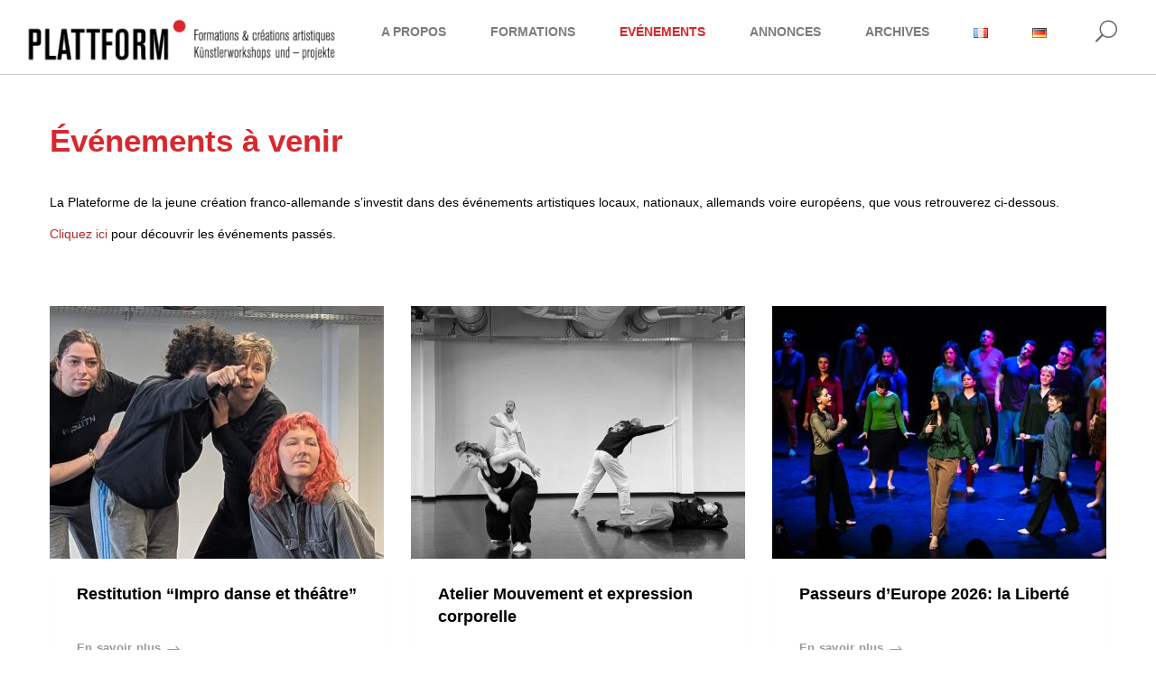

--- FILE ---
content_type: text/html; charset=UTF-8
request_url: https://plateforme-plattform.org/evenements-a-venir
body_size: 17281
content:

<!DOCTYPE html>
<html lang="fr-FR">
	<head>
	    <meta charset="UTF-8">
	    <meta name="viewport" content="width=device-width, initial-scale=1" />

	    <meta name='robots' content='index, follow, max-image-preview:large, max-snippet:-1, max-video-preview:-1' />
<link rel="alternate" href="https://plateforme-plattform.org/evenements-a-venir" hreflang="fr" />
<link rel="alternate" href="https://plateforme-plattform.org/de/kommende-veranstaltungen" hreflang="de" />

	<!-- This site is optimized with the Yoast SEO plugin v26.7 - https://yoast.com/wordpress/plugins/seo/ -->
	<title>Evénements à venir &#8211; Plateforme-Plattform</title>
	<meta name="description" content="découvrez les événements artistiques locaux, nationaux, allemands voire européens de la Plateforme de la jeune création franco-allemande" />
	<link rel="canonical" href="https://plateforme-plattform.org/evenements-a-venir" />
	<meta property="og:locale" content="fr_FR" />
	<meta property="og:locale:alternate" content="de_DE" />
	<meta property="og:type" content="article" />
	<meta property="og:title" content="Evénements à venir &#8211; Plateforme-Plattform" />
	<meta property="og:description" content="découvrez les événements artistiques locaux, nationaux, allemands voire européens de la Plateforme de la jeune création franco-allemande" />
	<meta property="og:url" content="https://plateforme-plattform.org/evenements-a-venir" />
	<meta property="og:site_name" content="Plateforme-Plattform" />
	<meta property="article:modified_time" content="2025-04-02T08:19:11+00:00" />
	<meta name="twitter:card" content="summary_large_image" />
	<meta name="twitter:label1" content="Durée de lecture estimée" />
	<meta name="twitter:data1" content="1 minute" />
	<script type="application/ld+json" class="yoast-schema-graph">{"@context":"https://schema.org","@graph":[{"@type":"WebPage","@id":"https://plateforme-plattform.org/evenements-a-venir","url":"https://plateforme-plattform.org/evenements-a-venir","name":"Evénements à venir &#8211; Plateforme-Plattform","isPartOf":{"@id":"https://plateforme-plattform.org/#website"},"datePublished":"2018-04-30T22:05:07+00:00","dateModified":"2025-04-02T08:19:11+00:00","description":"découvrez les événements artistiques locaux, nationaux, allemands voire européens de la Plateforme de la jeune création franco-allemande","breadcrumb":{"@id":"https://plateforme-plattform.org/evenements-a-venir#breadcrumb"},"inLanguage":"fr-FR","potentialAction":[{"@type":"ReadAction","target":["https://plateforme-plattform.org/evenements-a-venir"]}]},{"@type":"BreadcrumbList","@id":"https://plateforme-plattform.org/evenements-a-venir#breadcrumb","itemListElement":[{"@type":"ListItem","position":1,"name":"Accueil","item":"https://plateforme-plattform.org/"},{"@type":"ListItem","position":2,"name":"Evénements à venir"}]},{"@type":"WebSite","@id":"https://plateforme-plattform.org/#website","url":"https://plateforme-plattform.org/","name":"Plateforme-Plattform","description":"","publisher":{"@id":"https://plateforme-plattform.org/#organization"},"potentialAction":[{"@type":"SearchAction","target":{"@type":"EntryPoint","urlTemplate":"https://plateforme-plattform.org/?s={search_term_string}"},"query-input":{"@type":"PropertyValueSpecification","valueRequired":true,"valueName":"search_term_string"}}],"inLanguage":"fr-FR"},{"@type":"Organization","@id":"https://plateforme-plattform.org/#organization","name":"Plateforme de la jeune création franco-allemande","url":"https://plateforme-plattform.org/","logo":{"@type":"ImageObject","inLanguage":"fr-FR","@id":"https://plateforme-plattform.org/#/schema/logo/image/","url":"https://plateforme-plattform.org/wp-content/uploads/2022/05/Pastille-rouge-pleine-sans-arrièreplan.png","contentUrl":"https://plateforme-plattform.org/wp-content/uploads/2022/05/Pastille-rouge-pleine-sans-arrièreplan.png","width":464,"height":464,"caption":"Plateforme de la jeune création franco-allemande"},"image":{"@id":"https://plateforme-plattform.org/#/schema/logo/image/"}}]}</script>
	<!-- / Yoast SEO plugin. -->


<link rel='dns-prefetch' href='//maps.googleapis.com' />
<link rel="alternate" type="application/rss+xml" title="Plateforme-Plattform &raquo; Flux" href="https://plateforme-plattform.org/feed" />
<link rel="alternate" type="application/rss+xml" title="Plateforme-Plattform &raquo; Flux des commentaires" href="https://plateforme-plattform.org/comments/feed" />
<link rel="alternate" title="oEmbed (JSON)" type="application/json+oembed" href="https://plateforme-plattform.org/wp-json/oembed/1.0/embed?url=https%3A%2F%2Fplateforme-plattform.org%2Fevenements-a-venir&#038;lang=fr" />
<link rel="alternate" title="oEmbed (XML)" type="text/xml+oembed" href="https://plateforme-plattform.org/wp-json/oembed/1.0/embed?url=https%3A%2F%2Fplateforme-plattform.org%2Fevenements-a-venir&#038;format=xml&#038;lang=fr" />
<style id='wp-img-auto-sizes-contain-inline-css' type='text/css'>
img:is([sizes=auto i],[sizes^="auto," i]){contain-intrinsic-size:3000px 1500px}
/*# sourceURL=wp-img-auto-sizes-contain-inline-css */
</style>
<style id='wp-emoji-styles-inline-css' type='text/css'>

	img.wp-smiley, img.emoji {
		display: inline !important;
		border: none !important;
		box-shadow: none !important;
		height: 1em !important;
		width: 1em !important;
		margin: 0 0.07em !important;
		vertical-align: -0.1em !important;
		background: none !important;
		padding: 0 !important;
	}
/*# sourceURL=wp-emoji-styles-inline-css */
</style>
<style id='wp-block-library-inline-css' type='text/css'>
:root{--wp-block-synced-color:#7a00df;--wp-block-synced-color--rgb:122,0,223;--wp-bound-block-color:var(--wp-block-synced-color);--wp-editor-canvas-background:#ddd;--wp-admin-theme-color:#007cba;--wp-admin-theme-color--rgb:0,124,186;--wp-admin-theme-color-darker-10:#006ba1;--wp-admin-theme-color-darker-10--rgb:0,107,160.5;--wp-admin-theme-color-darker-20:#005a87;--wp-admin-theme-color-darker-20--rgb:0,90,135;--wp-admin-border-width-focus:2px}@media (min-resolution:192dpi){:root{--wp-admin-border-width-focus:1.5px}}.wp-element-button{cursor:pointer}:root .has-very-light-gray-background-color{background-color:#eee}:root .has-very-dark-gray-background-color{background-color:#313131}:root .has-very-light-gray-color{color:#eee}:root .has-very-dark-gray-color{color:#313131}:root .has-vivid-green-cyan-to-vivid-cyan-blue-gradient-background{background:linear-gradient(135deg,#00d084,#0693e3)}:root .has-purple-crush-gradient-background{background:linear-gradient(135deg,#34e2e4,#4721fb 50%,#ab1dfe)}:root .has-hazy-dawn-gradient-background{background:linear-gradient(135deg,#faaca8,#dad0ec)}:root .has-subdued-olive-gradient-background{background:linear-gradient(135deg,#fafae1,#67a671)}:root .has-atomic-cream-gradient-background{background:linear-gradient(135deg,#fdd79a,#004a59)}:root .has-nightshade-gradient-background{background:linear-gradient(135deg,#330968,#31cdcf)}:root .has-midnight-gradient-background{background:linear-gradient(135deg,#020381,#2874fc)}:root{--wp--preset--font-size--normal:16px;--wp--preset--font-size--huge:42px}.has-regular-font-size{font-size:1em}.has-larger-font-size{font-size:2.625em}.has-normal-font-size{font-size:var(--wp--preset--font-size--normal)}.has-huge-font-size{font-size:var(--wp--preset--font-size--huge)}.has-text-align-center{text-align:center}.has-text-align-left{text-align:left}.has-text-align-right{text-align:right}.has-fit-text{white-space:nowrap!important}#end-resizable-editor-section{display:none}.aligncenter{clear:both}.items-justified-left{justify-content:flex-start}.items-justified-center{justify-content:center}.items-justified-right{justify-content:flex-end}.items-justified-space-between{justify-content:space-between}.screen-reader-text{border:0;clip-path:inset(50%);height:1px;margin:-1px;overflow:hidden;padding:0;position:absolute;width:1px;word-wrap:normal!important}.screen-reader-text:focus{background-color:#ddd;clip-path:none;color:#444;display:block;font-size:1em;height:auto;left:5px;line-height:normal;padding:15px 23px 14px;text-decoration:none;top:5px;width:auto;z-index:100000}html :where(.has-border-color){border-style:solid}html :where([style*=border-top-color]){border-top-style:solid}html :where([style*=border-right-color]){border-right-style:solid}html :where([style*=border-bottom-color]){border-bottom-style:solid}html :where([style*=border-left-color]){border-left-style:solid}html :where([style*=border-width]){border-style:solid}html :where([style*=border-top-width]){border-top-style:solid}html :where([style*=border-right-width]){border-right-style:solid}html :where([style*=border-bottom-width]){border-bottom-style:solid}html :where([style*=border-left-width]){border-left-style:solid}html :where(img[class*=wp-image-]){height:auto;max-width:100%}:where(figure){margin:0 0 1em}html :where(.is-position-sticky){--wp-admin--admin-bar--position-offset:var(--wp-admin--admin-bar--height,0px)}@media screen and (max-width:600px){html :where(.is-position-sticky){--wp-admin--admin-bar--position-offset:0px}}

/*# sourceURL=wp-block-library-inline-css */
</style><style id='global-styles-inline-css' type='text/css'>
:root{--wp--preset--aspect-ratio--square: 1;--wp--preset--aspect-ratio--4-3: 4/3;--wp--preset--aspect-ratio--3-4: 3/4;--wp--preset--aspect-ratio--3-2: 3/2;--wp--preset--aspect-ratio--2-3: 2/3;--wp--preset--aspect-ratio--16-9: 16/9;--wp--preset--aspect-ratio--9-16: 9/16;--wp--preset--color--black: #000000;--wp--preset--color--cyan-bluish-gray: #abb8c3;--wp--preset--color--white: #ffffff;--wp--preset--color--pale-pink: #f78da7;--wp--preset--color--vivid-red: #cf2e2e;--wp--preset--color--luminous-vivid-orange: #ff6900;--wp--preset--color--luminous-vivid-amber: #fcb900;--wp--preset--color--light-green-cyan: #7bdcb5;--wp--preset--color--vivid-green-cyan: #00d084;--wp--preset--color--pale-cyan-blue: #8ed1fc;--wp--preset--color--vivid-cyan-blue: #0693e3;--wp--preset--color--vivid-purple: #9b51e0;--wp--preset--gradient--vivid-cyan-blue-to-vivid-purple: linear-gradient(135deg,rgb(6,147,227) 0%,rgb(155,81,224) 100%);--wp--preset--gradient--light-green-cyan-to-vivid-green-cyan: linear-gradient(135deg,rgb(122,220,180) 0%,rgb(0,208,130) 100%);--wp--preset--gradient--luminous-vivid-amber-to-luminous-vivid-orange: linear-gradient(135deg,rgb(252,185,0) 0%,rgb(255,105,0) 100%);--wp--preset--gradient--luminous-vivid-orange-to-vivid-red: linear-gradient(135deg,rgb(255,105,0) 0%,rgb(207,46,46) 100%);--wp--preset--gradient--very-light-gray-to-cyan-bluish-gray: linear-gradient(135deg,rgb(238,238,238) 0%,rgb(169,184,195) 100%);--wp--preset--gradient--cool-to-warm-spectrum: linear-gradient(135deg,rgb(74,234,220) 0%,rgb(151,120,209) 20%,rgb(207,42,186) 40%,rgb(238,44,130) 60%,rgb(251,105,98) 80%,rgb(254,248,76) 100%);--wp--preset--gradient--blush-light-purple: linear-gradient(135deg,rgb(255,206,236) 0%,rgb(152,150,240) 100%);--wp--preset--gradient--blush-bordeaux: linear-gradient(135deg,rgb(254,205,165) 0%,rgb(254,45,45) 50%,rgb(107,0,62) 100%);--wp--preset--gradient--luminous-dusk: linear-gradient(135deg,rgb(255,203,112) 0%,rgb(199,81,192) 50%,rgb(65,88,208) 100%);--wp--preset--gradient--pale-ocean: linear-gradient(135deg,rgb(255,245,203) 0%,rgb(182,227,212) 50%,rgb(51,167,181) 100%);--wp--preset--gradient--electric-grass: linear-gradient(135deg,rgb(202,248,128) 0%,rgb(113,206,126) 100%);--wp--preset--gradient--midnight: linear-gradient(135deg,rgb(2,3,129) 0%,rgb(40,116,252) 100%);--wp--preset--font-size--small: 13px;--wp--preset--font-size--medium: 20px;--wp--preset--font-size--large: 36px;--wp--preset--font-size--x-large: 42px;--wp--preset--spacing--20: 0.44rem;--wp--preset--spacing--30: 0.67rem;--wp--preset--spacing--40: 1rem;--wp--preset--spacing--50: 1.5rem;--wp--preset--spacing--60: 2.25rem;--wp--preset--spacing--70: 3.38rem;--wp--preset--spacing--80: 5.06rem;--wp--preset--shadow--natural: 6px 6px 9px rgba(0, 0, 0, 0.2);--wp--preset--shadow--deep: 12px 12px 50px rgba(0, 0, 0, 0.4);--wp--preset--shadow--sharp: 6px 6px 0px rgba(0, 0, 0, 0.2);--wp--preset--shadow--outlined: 6px 6px 0px -3px rgb(255, 255, 255), 6px 6px rgb(0, 0, 0);--wp--preset--shadow--crisp: 6px 6px 0px rgb(0, 0, 0);}:where(.is-layout-flex){gap: 0.5em;}:where(.is-layout-grid){gap: 0.5em;}body .is-layout-flex{display: flex;}.is-layout-flex{flex-wrap: wrap;align-items: center;}.is-layout-flex > :is(*, div){margin: 0;}body .is-layout-grid{display: grid;}.is-layout-grid > :is(*, div){margin: 0;}:where(.wp-block-columns.is-layout-flex){gap: 2em;}:where(.wp-block-columns.is-layout-grid){gap: 2em;}:where(.wp-block-post-template.is-layout-flex){gap: 1.25em;}:where(.wp-block-post-template.is-layout-grid){gap: 1.25em;}.has-black-color{color: var(--wp--preset--color--black) !important;}.has-cyan-bluish-gray-color{color: var(--wp--preset--color--cyan-bluish-gray) !important;}.has-white-color{color: var(--wp--preset--color--white) !important;}.has-pale-pink-color{color: var(--wp--preset--color--pale-pink) !important;}.has-vivid-red-color{color: var(--wp--preset--color--vivid-red) !important;}.has-luminous-vivid-orange-color{color: var(--wp--preset--color--luminous-vivid-orange) !important;}.has-luminous-vivid-amber-color{color: var(--wp--preset--color--luminous-vivid-amber) !important;}.has-light-green-cyan-color{color: var(--wp--preset--color--light-green-cyan) !important;}.has-vivid-green-cyan-color{color: var(--wp--preset--color--vivid-green-cyan) !important;}.has-pale-cyan-blue-color{color: var(--wp--preset--color--pale-cyan-blue) !important;}.has-vivid-cyan-blue-color{color: var(--wp--preset--color--vivid-cyan-blue) !important;}.has-vivid-purple-color{color: var(--wp--preset--color--vivid-purple) !important;}.has-black-background-color{background-color: var(--wp--preset--color--black) !important;}.has-cyan-bluish-gray-background-color{background-color: var(--wp--preset--color--cyan-bluish-gray) !important;}.has-white-background-color{background-color: var(--wp--preset--color--white) !important;}.has-pale-pink-background-color{background-color: var(--wp--preset--color--pale-pink) !important;}.has-vivid-red-background-color{background-color: var(--wp--preset--color--vivid-red) !important;}.has-luminous-vivid-orange-background-color{background-color: var(--wp--preset--color--luminous-vivid-orange) !important;}.has-luminous-vivid-amber-background-color{background-color: var(--wp--preset--color--luminous-vivid-amber) !important;}.has-light-green-cyan-background-color{background-color: var(--wp--preset--color--light-green-cyan) !important;}.has-vivid-green-cyan-background-color{background-color: var(--wp--preset--color--vivid-green-cyan) !important;}.has-pale-cyan-blue-background-color{background-color: var(--wp--preset--color--pale-cyan-blue) !important;}.has-vivid-cyan-blue-background-color{background-color: var(--wp--preset--color--vivid-cyan-blue) !important;}.has-vivid-purple-background-color{background-color: var(--wp--preset--color--vivid-purple) !important;}.has-black-border-color{border-color: var(--wp--preset--color--black) !important;}.has-cyan-bluish-gray-border-color{border-color: var(--wp--preset--color--cyan-bluish-gray) !important;}.has-white-border-color{border-color: var(--wp--preset--color--white) !important;}.has-pale-pink-border-color{border-color: var(--wp--preset--color--pale-pink) !important;}.has-vivid-red-border-color{border-color: var(--wp--preset--color--vivid-red) !important;}.has-luminous-vivid-orange-border-color{border-color: var(--wp--preset--color--luminous-vivid-orange) !important;}.has-luminous-vivid-amber-border-color{border-color: var(--wp--preset--color--luminous-vivid-amber) !important;}.has-light-green-cyan-border-color{border-color: var(--wp--preset--color--light-green-cyan) !important;}.has-vivid-green-cyan-border-color{border-color: var(--wp--preset--color--vivid-green-cyan) !important;}.has-pale-cyan-blue-border-color{border-color: var(--wp--preset--color--pale-cyan-blue) !important;}.has-vivid-cyan-blue-border-color{border-color: var(--wp--preset--color--vivid-cyan-blue) !important;}.has-vivid-purple-border-color{border-color: var(--wp--preset--color--vivid-purple) !important;}.has-vivid-cyan-blue-to-vivid-purple-gradient-background{background: var(--wp--preset--gradient--vivid-cyan-blue-to-vivid-purple) !important;}.has-light-green-cyan-to-vivid-green-cyan-gradient-background{background: var(--wp--preset--gradient--light-green-cyan-to-vivid-green-cyan) !important;}.has-luminous-vivid-amber-to-luminous-vivid-orange-gradient-background{background: var(--wp--preset--gradient--luminous-vivid-amber-to-luminous-vivid-orange) !important;}.has-luminous-vivid-orange-to-vivid-red-gradient-background{background: var(--wp--preset--gradient--luminous-vivid-orange-to-vivid-red) !important;}.has-very-light-gray-to-cyan-bluish-gray-gradient-background{background: var(--wp--preset--gradient--very-light-gray-to-cyan-bluish-gray) !important;}.has-cool-to-warm-spectrum-gradient-background{background: var(--wp--preset--gradient--cool-to-warm-spectrum) !important;}.has-blush-light-purple-gradient-background{background: var(--wp--preset--gradient--blush-light-purple) !important;}.has-blush-bordeaux-gradient-background{background: var(--wp--preset--gradient--blush-bordeaux) !important;}.has-luminous-dusk-gradient-background{background: var(--wp--preset--gradient--luminous-dusk) !important;}.has-pale-ocean-gradient-background{background: var(--wp--preset--gradient--pale-ocean) !important;}.has-electric-grass-gradient-background{background: var(--wp--preset--gradient--electric-grass) !important;}.has-midnight-gradient-background{background: var(--wp--preset--gradient--midnight) !important;}.has-small-font-size{font-size: var(--wp--preset--font-size--small) !important;}.has-medium-font-size{font-size: var(--wp--preset--font-size--medium) !important;}.has-large-font-size{font-size: var(--wp--preset--font-size--large) !important;}.has-x-large-font-size{font-size: var(--wp--preset--font-size--x-large) !important;}
/*# sourceURL=global-styles-inline-css */
</style>

<style id='classic-theme-styles-inline-css' type='text/css'>
/*! This file is auto-generated */
.wp-block-button__link{color:#fff;background-color:#32373c;border-radius:9999px;box-shadow:none;text-decoration:none;padding:calc(.667em + 2px) calc(1.333em + 2px);font-size:1.125em}.wp-block-file__button{background:#32373c;color:#fff;text-decoration:none}
/*# sourceURL=/wp-includes/css/classic-themes.min.css */
</style>
<link rel='stylesheet' id='contact-form-7-css' href='https://plateforme-plattform.org/wp-content/plugins/contact-form-7/includes/css/styles.css?ver=6.1.4' type='text/css' media='all' />
<link rel='stylesheet' id='document-gallery-css' href='https://plateforme-plattform.org/wp-content/plugins/document-gallery/src/assets/css/style.min.css?ver=5.1.0' type='text/css' media='all' />
<link rel='stylesheet' id='rs-plugin-settings-css' href='https://plateforme-plattform.org/wp-content/plugins/revslider/public/assets/css/settings.css?ver=5.4.5.2' type='text/css' media='all' />
<style id='rs-plugin-settings-inline-css' type='text/css'>
#rs-demo-id {}
/*# sourceURL=rs-plugin-settings-inline-css */
</style>
<link rel='stylesheet' id='font-awesome-css' href='https://plateforme-plattform.org/wp-content/plugins/js_composer/assets/lib/bower/font-awesome/css/font-awesome.min.css?ver=5.4.7' type='text/css' media='all' />
<link rel='stylesheet' id='mishuk_style-css' href='https://plateforme-plattform.org/wp-content/themes/mishuk/style.css?ver=6.9' type='text/css' media='all' />
<link rel='stylesheet' id='mishuk_child_style-css' href='https://plateforme-plattform.org/wp-content/themes/mishuk-child/style.css?ver=1.0.0' type='text/css' media='all' />
<link rel='stylesheet' id='linea-css' href='https://plateforme-plattform.org/wp-content/themes/mishuk/assets/css/linea.css?ver=1.0.0' type='text/css' media='all' />
<link rel='stylesheet' id='bootstrap-css' href='https://plateforme-plattform.org/wp-content/themes/mishuk/assets/css/bootstrap.min.css?ver=1.0.0' type='text/css' media='all' />
<link rel='stylesheet' id='animate.min-css' href='https://plateforme-plattform.org/wp-content/themes/mishuk/assets/css/animate.min.css?ver=1.0.0' type='text/css' media='all' />
<link rel='stylesheet' id='meanmenu-css' href='https://plateforme-plattform.org/wp-content/themes/mishuk/assets/css/meanmenu.min.css?ver=1.0.0' type='text/css' media='all' />
<link rel='stylesheet' id='owl-carousel-css' href='https://plateforme-plattform.org/wp-content/themes/mishuk/assets/css/owl.carousel.min.css?ver=1.0.0' type='text/css' media='all' />
<link rel='stylesheet' id='slick-css' href='https://plateforme-plattform.org/wp-content/themes/mishuk/assets/css/slick.css?ver=1.0.0' type='text/css' media='all' />
<link rel='stylesheet' id='ionicons-css' href='https://plateforme-plattform.org/wp-content/themes/mishuk/assets/css/ionicons.min.css?ver=1.0.0' type='text/css' media='all' />
<link rel='stylesheet' id='elegant-css' href='https://plateforme-plattform.org/wp-content/themes/mishuk/assets/css/elegant.css?ver=1.0.0' type='text/css' media='all' />
<link rel='stylesheet' id='simple-line-icons-css' href='https://plateforme-plattform.org/wp-content/themes/mishuk/assets/css/simple-line-icons.css?ver=1.0.0' type='text/css' media='all' />
<link rel='stylesheet' id='dropkick-css' href='https://plateforme-plattform.org/wp-content/themes/mishuk/assets/css/dropkick.css?ver=1.0.0' type='text/css' media='all' />
<link rel='stylesheet' id='mishuk-shortcode-css' href='https://plateforme-plattform.org/wp-content/themes/mishuk/assets/css/shortcodes.css?ver=1.0.0' type='text/css' media='all' />
<link rel='stylesheet' id='mishuk-pages-css' href='https://plateforme-plattform.org/wp-content/themes/mishuk/assets/css/pages.css?ver=1.0.0' type='text/css' media='all' />
<link rel='stylesheet' id='mishuk-blog-css' href='https://plateforme-plattform.org/wp-content/themes/mishuk/assets/css/blog-portfolio.css?ver=1.0.0' type='text/css' media='all' />
<link rel='stylesheet' id='mishuk-shop-css' href='https://plateforme-plattform.org/wp-content/themes/mishuk/assets/css/shop.css?ver=1.0.0' type='text/css' media='all' />
<link rel='stylesheet' id='prettyPhoto-css' href='https://plateforme-plattform.org/wp-content/themes/mishuk/assets/css/prettyPhoto.css?ver=1.0.0' type='text/css' media='all' />
<link rel='stylesheet' id='mishuk-fullpage-css' href='https://plateforme-plattform.org/wp-content/themes/mishuk/assets/css/fullpage.css?ver=1.0.0' type='text/css' media='all' />
<link rel='stylesheet' id='mishuk-fullpage-custom-css' href='https://plateforme-plattform.org/wp-content/themes/mishuk/assets/css/fullpage-custom.css?ver=1.0.0' type='text/css' media='all' />
<link rel='stylesheet' id='mishuk-editor-style-css' href='https://plateforme-plattform.org/wp-content/themes/mishuk/editor-style.css?ver=1.0.0' type='text/css' media='all' />
<link rel='stylesheet' id='mishuk-style-css' href='https://plateforme-plattform.org/wp-content/themes/mishuk/style.css?ver=1.0.0' type='text/css' media='all' />
<link rel='stylesheet' id='mishuk-dynamic-style-css' href='https://plateforme-plattform.org/wp-content/plugins/mishuk-plugin/redux/dynamic.css?ver=1.0.0' type='text/css' media='all' />
<link rel='stylesheet' id='responsive-css' href='https://plateforme-plattform.org/wp-content/themes/mishuk/assets/css/responsive.css?ver=1.0.0' type='text/css' media='all' />
<link rel='stylesheet' id='js_composer_front-css' href='https://plateforme-plattform.org/wp-content/plugins/js_composer/assets/css/js_composer.min.css?ver=5.4.7' type='text/css' media='all' />
<link rel='stylesheet' id='jquery-lazyloadxt-spinner-css-css' href='//plateforme-plattform.org/wp-content/plugins/a3-lazy-load/assets/css/jquery.lazyloadxt.spinner.css?ver=6.9' type='text/css' media='all' />
<link rel='stylesheet' id='bsf-Defaults-css' href='https://plateforme-plattform.org/wp-content/uploads/smile_fonts/Defaults/Defaults.css?ver=6.9' type='text/css' media='all' />
		<script type="text/javascript">
			ajaxurl = typeof(ajaxurl) !== 'string' ? 'https://plateforme-plattform.org/wp-admin/admin-ajax.php' : ajaxurl;
		</script>
		<script type="text/javascript" src="https://plateforme-plattform.org/wp-includes/js/jquery/jquery.min.js?ver=3.7.1" id="jquery-core-js"></script>
<script type="text/javascript" src="https://plateforme-plattform.org/wp-includes/js/jquery/jquery-migrate.min.js?ver=3.4.1" id="jquery-migrate-js"></script>
<script type="text/javascript" src="https://plateforme-plattform.org/wp-content/plugins/revslider/public/assets/js/jquery.themepunch.tools.min.js?ver=5.4.5.2" id="tp-tools-js"></script>
<script type="text/javascript" src="https://plateforme-plattform.org/wp-content/plugins/revslider/public/assets/js/jquery.themepunch.revolution.min.js?ver=5.4.5.2" id="revmin-js"></script>
<script type="text/javascript" src="https://plateforme-plattform.org/wp-content/themes/mishuk/assets/js/owl.carousel.min.js?ver=1.0.0" id="owl-carousel-js"></script>
<script type="text/javascript" src="https://plateforme-plattform.org/wp-content/themes/mishuk/assets/js/slick.min.js?ver=1.0.0" id="slick-js"></script>
<script type="text/javascript" src="https://maps.googleapis.com/maps/api/js?key=AIzaSyAZsgXqdL5ngsj3P4jOYEm-DaeuPyxy6MA&amp;ver=1.0.0" id="googlemap-js"></script>
<script type="text/javascript" src="https://plateforme-plattform.org/wp-content/themes/mishuk/assets/js/kenburns.js?ver=1.0.0" id="mishuk-kenburns-js"></script>
<script type="text/javascript" src="https://plateforme-plattform.org/wp-content/themes/mishuk/assets/js/radial-progress-bar.js?ver=1.0.0" id="mishuk-pie-chart-js"></script>
<link rel="https://api.w.org/" href="https://plateforme-plattform.org/wp-json/" /><link rel="alternate" title="JSON" type="application/json" href="https://plateforme-plattform.org/wp-json/wp/v2/pages/81" /><link rel="EditURI" type="application/rsd+xml" title="RSD" href="https://plateforme-plattform.org/xmlrpc.php?rsd" />
<meta name="generator" content="WordPress 6.9" />
<link rel='shortlink' href='https://plateforme-plattform.org/?p=81' />
<meta name="generator" content="Redux 4.5.10" /><style type="text/css">.recentcomments a{display:inline !important;padding:0 !important;margin:0 !important;}</style><meta name="generator" content="Powered by WPBakery Page Builder - drag and drop page builder for WordPress."/>
<!--[if lte IE 9]><link rel="stylesheet" type="text/css" href="https://plateforme-plattform.org/wp-content/plugins/js_composer/assets/css/vc_lte_ie9.min.css" media="screen"><![endif]--><meta name="generator" content="Powered by Slider Revolution 5.4.5.2 - responsive, Mobile-Friendly Slider Plugin for WordPress with comfortable drag and drop interface." />
<link rel="icon" href="https://plateforme-plattform.org/wp-content/uploads/2023/03/cropped-Pastille-rouge-pleine-sans-arriereplan-32x32.png" sizes="32x32" />
<link rel="icon" href="https://plateforme-plattform.org/wp-content/uploads/2023/03/cropped-Pastille-rouge-pleine-sans-arriereplan-192x192.png" sizes="192x192" />
<link rel="apple-touch-icon" href="https://plateforme-plattform.org/wp-content/uploads/2023/03/cropped-Pastille-rouge-pleine-sans-arriereplan-180x180.png" />
<meta name="msapplication-TileImage" content="https://plateforme-plattform.org/wp-content/uploads/2023/03/cropped-Pastille-rouge-pleine-sans-arriereplan-270x270.png" />
<script type="text/javascript">function setREVStartSize(e){
				try{ var i=jQuery(window).width(),t=9999,r=0,n=0,l=0,f=0,s=0,h=0;					
					if(e.responsiveLevels&&(jQuery.each(e.responsiveLevels,function(e,f){f>i&&(t=r=f,l=e),i>f&&f>r&&(r=f,n=e)}),t>r&&(l=n)),f=e.gridheight[l]||e.gridheight[0]||e.gridheight,s=e.gridwidth[l]||e.gridwidth[0]||e.gridwidth,h=i/s,h=h>1?1:h,f=Math.round(h*f),"fullscreen"==e.sliderLayout){var u=(e.c.width(),jQuery(window).height());if(void 0!=e.fullScreenOffsetContainer){var c=e.fullScreenOffsetContainer.split(",");if (c) jQuery.each(c,function(e,i){u=jQuery(i).length>0?u-jQuery(i).outerHeight(!0):u}),e.fullScreenOffset.split("%").length>1&&void 0!=e.fullScreenOffset&&e.fullScreenOffset.length>0?u-=jQuery(window).height()*parseInt(e.fullScreenOffset,0)/100:void 0!=e.fullScreenOffset&&e.fullScreenOffset.length>0&&(u-=parseInt(e.fullScreenOffset,0))}f=u}else void 0!=e.minHeight&&f<e.minHeight&&(f=e.minHeight);e.c.closest(".rev_slider_wrapper").css({height:f})					
				}catch(d){console.log("Failure at Presize of Slider:"+d)}
			};</script>
		<style type="text/css" id="wp-custom-css">
			.logo {
  float: left;
  position: relative;
  z-index: 9999;
  top: 3px;
  width: 350px;
}
h1, h2, h3, h4, h5, h6 {
	font-family: "Poppins",sans-serif;
	font-weight: 600;
	padding: 0;
	-webkit-font-smoothing: antialiased;
	-moz-osx-font-smoothing: grayscale;	
}
h1 {
	color:#D9272E;
	font-size: 3.5em;
	line-height: 1.2;
}
h2 {
	color:#D9272E;
	font-size: 2.50em;
	line-height: 1.2;
}
h3 {
	color:#030202;
	font-size: 1.8em;
	line-height: 1.3;
}
h4 {
	font-size: 2.14em;
	line-height: 1.3;
	letter-spacing: 0.25;
}
h5 {
	font-size: 1.71em;
	line-height: 1.4;
	letter-spacing: 0.25;
}
h6 {
	font-size: 1.286em;
	line-height: 1.4;
	letter-spacing: 0.25;
}
.blog-area,
.blog-single-area {
  background: #FFFFFF;
  padding-bottom: 20px;
}
.blog-area {
	padding-bottom: 20px;
	padding-top: 20px;
}
.margin-padding-180 {
	padding-bottom: 50px;
}		</style>
		<noscript><style type="text/css"> .wpb_animate_when_almost_visible { opacity: 1; }</style></noscript>	<link rel='stylesheet' id='mishuk_inline-style-css' href='https://plateforme-plattform.org/wp-content/themes/mishuk/assets/css/inline-style.css?ver=6.9' type='text/css' media='all' />
<style id='mishuk_inline-style-inline-css' type='text/css'>
.header-area { background: #ffffff;}.header-area.stick::before { background-color: rgba( 255, 255, 255, 1.0 ); }.mainmenu { text-align: center; }.header-area.stick { background-color: rgba( 255, 255, 255, 0.6 ); }.stick .icon_search.searching-icon, .stick .mean-container a.meanmenu-reveal { color: #000000; }.stick .header-top-icons .icon_cart_alt, .stick .header-top-icons a { color: #000000; }.stick .toggle-menu i, .stick .mean-container a.meanmenu-reveal span, .stick .add-to-cart button span { background: #000000; }.mainmenu nav > ul > li > a::after { bottom: -; height:  }.mainmenu nav > ul > li { margin-bottom: -; padding-bottom:  }
.mishuk-normal-sticky-logo { display: none; }.stick .mishuk-normal-sticky-logo { display: block; }.stick .mishuk-normal-logo { display: none; }
.footer-area { background: #848484;}.bg-common-oberlay::before { background: none;}.footer-top-single { border: none;}
.footer-bottom-left > p { margin-left: 0;}
/*# sourceURL=mishuk_inline-style-inline-css */
</style>
<link rel='stylesheet' id='custom-style-css' href='https://plateforme-plattform.org/wp-content/themes/mishuk/assets/css/inline-style.css?ver=6.9' type='text/css' media='all' />
<style id='custom-style-inline-css' type='text/css'>
.wl-68281765135564983686 .blog-content h6 a{font-size:px;line-height:px; color:;}.wl-68281765135564983686 .blog-content h6 a{font-style:; font-family: ; font-weight: ;}.wl-68281765135564983686 .blog-content h6 a:hover{color: #000000;opacity: inherit;}.wl-68281765135564983686 .blog-content > p a{font-size:px;line-height:px; color:;}.wl-68281765135564983686 .blog-content > p a{font-style:;font-family: ; font-weight: ;}.wl-68281765135564983686 .blog-content > a {font-size:; color: ;}.wl-68281765135564983686 .single-blog:hover .blog-content > a{color: ;opacity: inherit;}.height-470 {height: calc();}.height-700 {height: calc();}
/*# sourceURL=custom-style-inline-css */
</style>
<link rel='stylesheet' id='yikes-inc-easy-mailchimp-public-styles-css' href='https://plateforme-plattform.org/wp-content/plugins/yikes-inc-easy-mailchimp-extender/public/css/yikes-inc-easy-mailchimp-extender-public.min.css?ver=6.9' type='text/css' media='all' />
<style id='yikes-inc-easy-mailchimp-public-styles-inline-css' type='text/css'>

			.yikes-easy-mc-form label.label-inline {
				float: left;
				width: 79%;
				padding-right: 10px;
				
			 }

			 /* Drop the submit button (100% width) below the fields */
			 @media ( max-width: 768px ) {
			 	.yikes-easy-mc-form label.label-inline {
					width: 99%;
					padding-right: 10px;
				}
				.yikes-easy-mc-form .submit-button-inline-label {
					width: 100%;
					float: none;
				}
				.yikes-easy-mc-form .submit-button-inline-label .empty-label {
					display: none;
				}
			}

			/* Stack all fields @ 100% */
			@media ( max-width: 650px ) {
				.yikes-easy-mc-form label.label-inline {
					width: 100%;
				}
			}
		
/*# sourceURL=yikes-inc-easy-mailchimp-public-styles-inline-css */
</style>
</head>
	
	<body class="wp-singular page-template-default page page-id-81 wp-theme-mishuk wp-child-theme-mishuk-child wpb-js-composer js-comp-ver-5.4.7 vc_responsive">
		<div class="preloader-area">
			<div class="display-table">
				<div class="vertical-middle">
					<div class="loader">Loading...</div>
				</div>
			</div>
		</div>
		
<style>
	
.add-to-cart button span,
.common-button,
.checkout-button input, .woocommerce-cart .wc-proceed-to-checkout a.checkout-button,
.footer-area .wpcf7-form input[type="submit"],
#scrollUp {
background: #d9272e!important;
}

.owl-carousel.client-carousel .owl-nav div:hover,
.single-blog:hover .blog-content > a,
.mainmenu nav ul li:hover ul.sub-menu a:hover,
.video-text > a:hover,
.sidebar-single ul li a:hover,
.header-top .contact-way a i,
.woocommerce #order_review table.shop_table tfoot tr.order-total td span.amount,
.footer-icon > a:hover,
section.woocommerce-order-details table.shop_table tfoot tr:last-child td span.amount {
    color: #d9272e!important;
}

.checkout-button input:hover, .woocommerce-cart .wc-proceed-to-checkout a.checkout-button:hover,
.woocommerce table.shop_table input.button.update-cart:hover,
.order-button-payment button:hover,
input.woocommerce-Button:hover,
.search-area:hover .searching-icon,
.calculate-button .button:hover,
.order-button-payment input.button.alt:hover,
.edit.button:hover,
.woocommerce-button.button.view:hover,
.single_add_to_cart_button.button.alt.button-cart:hover,
.plan-single-3:hover,
.button-class-square a:hover,
.button-class-radius a:hover {
background: #d9272e!important;
}
</style>				<div class="mishuk-wrapper ">
			<!-- preloader start-->
			
			<!-- header-start -->
			 

<header class="main-header">
	
		
	<div class="header-area stick-style" id="sticker" >	
		<div class="header-inner-content fullwidth">
			<div class="header-area-inner ">
				<div class="logo ">
	<a href="https://plateforme-plattform.org/" >
					<img class="mishuk-normal-logo " src="https://plateforme-plattform.org/wp-content/uploads/2018/05/Logo-pourWeb-01.png" alt="logo" />
						<img class="mishuk-normal-sticky-logo " src="https://plateforme-plattform.org/wp-content/uploads/2018/05/Logo-pourWeb-01.png" alt="logo" />
						</a>
</div>					<div class="header-top-icons clearfix standard-menu-res-icon">
										
										
												<div class="search-area">
								<span class="icon_search searching-icon search-icon-bg"></span>
								<div class="search-place">
	<form role="search" method="get" class="search-form" action="https://plateforme-plattform.org/">
		<input type="search" id="search-form-696db1d27bd4c" placeholder="Search" value="" name="s" />
	</form>
</div>

								</div>
										</div>
				
				
<div class="mainmenu">
	<div class="mainmenu-inner">
		<nav class="">
			<ul id="menu-menu_fr" class=""><li id="menu-item-108" class="menu-item menu-item-type-custom menu-item-object-custom menu-item-has-children menu-item-108 relative"><a href="https://plateforme-plattform.org/lassociation">A propos</a>
<ul class="sub-menu">
	<li id="menu-item-95" class="menu-item menu-item-type-post_type menu-item-object-page menu-item-95"><a href="https://plateforme-plattform.org/lassociation">L’association</a></li>
	<li id="menu-item-93" class="menu-item menu-item-type-post_type menu-item-object-page menu-item-93"><a href="https://plateforme-plattform.org/lequipe-2">L’équipe</a></li>
	<li id="menu-item-94" class="menu-item menu-item-type-post_type menu-item-object-page menu-item-94"><a href="https://plateforme-plattform.org/les-intervenant-e-s">Les intervenant.e.s</a></li>
	<li id="menu-item-215" class="menu-item menu-item-type-post_type menu-item-object-page menu-item-215"><a href="https://plateforme-plattform.org/partenaires">Partenaires</a></li>
	<li id="menu-item-155" class="menu-item menu-item-type-post_type menu-item-object-page menu-item-155"><a href="https://plateforme-plattform.org/temoignages">Témoignages</a></li>
	<li id="menu-item-92" class="menu-item menu-item-type-post_type menu-item-object-page menu-item-92"><a href="https://plateforme-plattform.org/les-partenaires">Contact</a></li>
</ul>
</li>
<li id="menu-item-146" class="menu-item menu-item-type-custom menu-item-object-custom menu-item-has-children menu-item-146 relative"><a href="https://plateforme-plattform.org/formation-a-venir">Formations</a>
<ul class="sub-menu">
	<li id="menu-item-149" class="menu-item menu-item-type-post_type menu-item-object-page menu-item-149"><a href="https://plateforme-plattform.org/formation-a-venir">Formations à venir</a></li>
	<li id="menu-item-152" class="menu-item menu-item-type-post_type menu-item-object-page menu-item-152"><a href="https://plateforme-plattform.org/formations-passee">Formations passées</a></li>
</ul>
</li>
<li id="menu-item-150" class="menu-item menu-item-type-custom menu-item-object-custom current-menu-item current-menu-ancestor current-menu-parent menu-item-has-children menu-item-150 relative"><a href="https://plateforme-plattform.org/evenements-a-venir">Evénements</a>
<ul class="sub-menu">
	<li id="menu-item-148" class="menu-item menu-item-type-post_type menu-item-object-page current-menu-item page_item page-item-81 current_page_item menu-item-148"><a href="https://plateforme-plattform.org/evenements-a-venir">Evénements à venir</a></li>
	<li id="menu-item-147" class="menu-item menu-item-type-post_type menu-item-object-page menu-item-147"><a href="https://plateforme-plattform.org/evenements-passes">Evénements passés</a></li>
</ul>
</li>
<li id="menu-item-151" class="menu-item menu-item-type-custom menu-item-object-custom menu-item-has-children menu-item-151 relative"><a href="https://plateforme-plattform.org/petites-annonces">Annonces</a>
<ul class="sub-menu">
	<li id="menu-item-734" class="menu-item menu-item-type-post_type menu-item-object-page menu-item-734"><a href="https://plateforme-plattform.org/petites-annonces">Petites annonces</a></li>
	<li id="menu-item-153" class="menu-item menu-item-type-post_type menu-item-object-page menu-item-153"><a href="https://plateforme-plattform.org/actualites">Actualités de partenaires</a></li>
</ul>
</li>
<li id="menu-item-154" class="menu-item menu-item-type-post_type menu-item-object-page menu-item-has-children menu-item-154 relative"><a href="https://plateforme-plattform.org/archives">Archives</a>
<ul class="sub-menu">
	<li id="menu-item-4009" class="menu-item menu-item-type-post_type menu-item-object-page menu-item-4009"><a href="https://plateforme-plattform.org/passeurs-deurope-archives">Passeurs d’Europe</a></li>
	<li id="menu-item-4025" class="menu-item menu-item-type-post_type menu-item-object-page menu-item-4025"><a href="https://plateforme-plattform.org/la-fete-des-lumieres-archives">La Fête des Lumières</a></li>
	<li id="menu-item-4024" class="menu-item menu-item-type-post_type menu-item-object-page menu-item-4024"><a href="https://plateforme-plattform.org/archives-2018">2018</a></li>
	<li id="menu-item-4795" class="menu-item menu-item-type-post_type menu-item-object-page menu-item-4795"><a href="https://plateforme-plattform.org/archives-2019">2019</a></li>
	<li id="menu-item-4804" class="menu-item menu-item-type-post_type menu-item-object-page menu-item-4804"><a href="https://plateforme-plattform.org/archives-2020">2020</a></li>
	<li id="menu-item-6612" class="menu-item menu-item-type-post_type menu-item-object-page menu-item-6612"><a href="https://plateforme-plattform.org/archives-2021">2021</a></li>
	<li id="menu-item-7879" class="menu-item menu-item-type-post_type menu-item-object-page menu-item-7879"><a href="https://plateforme-plattform.org/archives-2022">2022</a></li>
	<li id="menu-item-9658" class="menu-item menu-item-type-post_type menu-item-object-page menu-item-9658"><a href="https://plateforme-plattform.org/archives-2023">2023</a></li>
	<li id="menu-item-10677" class="menu-item menu-item-type-post_type menu-item-object-page menu-item-10677"><a href="https://plateforme-plattform.org/archives-2024">2024</a></li>
</ul>
</li>
<li id="menu-item-894-fr" class="lang-item lang-item-2 lang-item-fr current-lang lang-item-first menu-item menu-item-type-custom menu-item-object-custom menu-item-894-fr relative"><a href="https://plateforme-plattform.org/evenements-a-venir" hreflang="fr-FR" lang="fr-FR"><img src="[data-uri]" alt="Français" width="16" height="11" style="width: 16px; height: 11px;" /></a></li>
<li id="menu-item-894-de" class="lang-item lang-item-5 lang-item-de menu-item menu-item-type-custom menu-item-object-custom menu-item-894-de relative"><a href="https://plateforme-plattform.org/de/kommende-veranstaltungen" hreflang="de-DE" lang="de-DE"><img src="[data-uri]" alt="Deutsch" width="16" height="11" style="width: 16px; height: 11px;" /></a></li>
</ul>					</nav>					
	</div>	
</div>				<div class="clearfix"></div>
			</div>	
					</div>	
	</div>	
</header>



<!-- Page Content Section -->
<div class="page-content-area">
	<div class="container">
		<div class="row">		
			<div class="col-lg-12 col-xs-12">
				<div class="vc_row wpb_row vc_row-fluid"><div class="wpb_column vc_column_container vc_col-sm-12"><div class="vc_column-inner "><div class="wpb_wrapper"><div class="vc_empty_space"   style="height: 32px" ><span class="vc_empty_space_inner"></span></div>

	<div class="wpb_text_column wpb_content_element " >
		<div class="wpb_wrapper">
			<h2>Événements à venir</h2>

		</div>
	</div>

	<div class="wpb_text_column wpb_content_element " >
		<div class="wpb_wrapper">
			<p style="text-align: justify;"><span style="color: #000000;">La Plateforme de la jeune création franco-allemande s’investit dans des événements artistiques locaux, nationaux, allemands voire européens, que vous retrouverez ci-dessous.</span></p>
<p><span style="color: #000000;"><span style="color: #b82525;"><a style="color: #b82525;" href="https://plateforme-plattform.org/evenements-passes">Cliquez ici</a> </span>pour découvrir les événements passés.</span></p>

		</div>
	</div>
<div class="vc_empty_space"   style="height: 32px" ><span class="vc_empty_space_inner"></span></div>

<input type="hidden" data-style="grid" data-number="" data-page="1" data-post="post" id="input-for-ajax" data-date="no" />

<!-- style grid -->
	<div class="row">
		<div class="all-blog blogpostload wl-68281765135564983686">
						<div class="col-md-4 col-sm-6">
				<div class="single-blog">
					<div class="blog-img">
						<img fetchpriority="high" decoding="async" width="370" height="280" src="//plateforme-plattform.org/wp-content/plugins/a3-lazy-load/assets/images/lazy_placeholder.gif" data-lazy-type="image" data-src="https://plateforme-plattform.org/wp-content/uploads/2025/12/Restitution-370x280.jpg" class="lazy lazy-hidden attachment-mishuk_image_370x280 size-mishuk_image_370x280 wp-post-image" alt="" srcset="" data-srcset="https://plateforme-plattform.org/wp-content/uploads/2025/12/Restitution-370x280.jpg 370w, https://plateforme-plattform.org/wp-content/uploads/2025/12/Restitution-200x150.jpg 200w" sizes="(max-width: 370px) 100vw, 370px" /><noscript><img decoding="async" width="370" height="280" src="//plateforme-plattform.org/wp-content/plugins/a3-lazy-load/assets/images/lazy_placeholder.gif" data-lazy-type="image" data-src="https://plateforme-plattform.org/wp-content/uploads/2025/12/Restitution-370x280.jpg" class="lazy lazy-hidden attachment-mishuk_image_370x280 size-mishuk_image_370x280 wp-post-image" alt="" srcset="" data-srcset="https://plateforme-plattform.org/wp-content/uploads/2025/12/Restitution-370x280.jpg 370w, https://plateforme-plattform.org/wp-content/uploads/2025/12/Restitution-200x150.jpg 200w" sizes="(max-width: 370px) 100vw, 370px" /><noscript><img decoding="async" width="370" height="280" src="https://plateforme-plattform.org/wp-content/uploads/2025/12/Restitution-370x280.jpg" class="attachment-mishuk_image_370x280 size-mishuk_image_370x280 wp-post-image" alt="" srcset="https://plateforme-plattform.org/wp-content/uploads/2025/12/Restitution-370x280.jpg 370w, https://plateforme-plattform.org/wp-content/uploads/2025/12/Restitution-200x150.jpg 200w" sizes="(max-width: 370px) 100vw, 370px" /></noscript></noscript>					</div>
					<div class="blog-content">
												<h6><a href="https://plateforme-plattform.org/restitution-impro-danse-et-theatre">Restitution &#8220;Impro danse et théâtre&#8221;</a></h6>
						<a href="https://plateforme-plattform.org/restitution-impro-danse-et-theatre">En savoir plus<span class="arrow_right"></span></a>
					</div>
				</div>
			</div>
						<div class="col-md-4 col-sm-6">
				<div class="single-blog">
					<div class="blog-img">
						<img decoding="async" width="370" height="280" src="//plateforme-plattform.org/wp-content/plugins/a3-lazy-load/assets/images/lazy_placeholder.gif" data-lazy-type="image" data-src="https://plateforme-plattform.org/wp-content/uploads/2025/11/visuel2-370x280.jpg" class="lazy lazy-hidden attachment-mishuk_image_370x280 size-mishuk_image_370x280 wp-post-image" alt="" srcset="" data-srcset="https://plateforme-plattform.org/wp-content/uploads/2025/11/visuel2-370x280.jpg 370w, https://plateforme-plattform.org/wp-content/uploads/2025/11/visuel2-200x150.jpg 200w" sizes="(max-width: 370px) 100vw, 370px" /><noscript><img loading="lazy" decoding="async" width="370" height="280" src="//plateforme-plattform.org/wp-content/plugins/a3-lazy-load/assets/images/lazy_placeholder.gif" data-lazy-type="image" data-src="https://plateforme-plattform.org/wp-content/uploads/2025/11/visuel2-370x280.jpg" class="lazy lazy-hidden attachment-mishuk_image_370x280 size-mishuk_image_370x280 wp-post-image" alt="" srcset="" data-srcset="https://plateforme-plattform.org/wp-content/uploads/2025/11/visuel2-370x280.jpg 370w, https://plateforme-plattform.org/wp-content/uploads/2025/11/visuel2-200x150.jpg 200w" sizes="auto, (max-width: 370px) 100vw, 370px" /><noscript><img loading="lazy" decoding="async" width="370" height="280" src="https://plateforme-plattform.org/wp-content/uploads/2025/11/visuel2-370x280.jpg" class="attachment-mishuk_image_370x280 size-mishuk_image_370x280 wp-post-image" alt="" srcset="https://plateforme-plattform.org/wp-content/uploads/2025/11/visuel2-370x280.jpg 370w, https://plateforme-plattform.org/wp-content/uploads/2025/11/visuel2-200x150.jpg 200w" sizes="auto, (max-width: 370px) 100vw, 370px" /></noscript></noscript>					</div>
					<div class="blog-content">
												<h6><a href="https://plateforme-plattform.org/atelier-mouvement-et-expression-corporelle">Atelier Mouvement et expression corporelle</a></h6>
						<a href="https://plateforme-plattform.org/atelier-mouvement-et-expression-corporelle">En savoir plus<span class="arrow_right"></span></a>
					</div>
				</div>
			</div>
						<div class="col-md-4 col-sm-6">
				<div class="single-blog">
					<div class="blog-img">
						<img loading="lazy" decoding="async" width="370" height="280" src="//plateforme-plattform.org/wp-content/plugins/a3-lazy-load/assets/images/lazy_placeholder.gif" data-lazy-type="image" data-src="https://plateforme-plattform.org/wp-content/uploads/2024/11/DSC_6910-©-Erol-Gum-370x280.jpg" class="lazy lazy-hidden attachment-mishuk_image_370x280 size-mishuk_image_370x280 wp-post-image" alt="" srcset="" data-srcset="https://plateforme-plattform.org/wp-content/uploads/2024/11/DSC_6910-©-Erol-Gum-370x280.jpg 370w, https://plateforme-plattform.org/wp-content/uploads/2024/11/DSC_6910-©-Erol-Gum-200x150.jpg 200w" sizes="auto, (max-width: 370px) 100vw, 370px" /><noscript><img loading="lazy" decoding="async" width="370" height="280" src="//plateforme-plattform.org/wp-content/plugins/a3-lazy-load/assets/images/lazy_placeholder.gif" data-lazy-type="image" data-src="https://plateforme-plattform.org/wp-content/uploads/2024/11/DSC_6910-©-Erol-Gum-370x280.jpg" class="lazy lazy-hidden attachment-mishuk_image_370x280 size-mishuk_image_370x280 wp-post-image" alt="" srcset="" data-srcset="https://plateforme-plattform.org/wp-content/uploads/2024/11/DSC_6910-©-Erol-Gum-370x280.jpg 370w, https://plateforme-plattform.org/wp-content/uploads/2024/11/DSC_6910-©-Erol-Gum-200x150.jpg 200w" sizes="auto, (max-width: 370px) 100vw, 370px" /><noscript><img loading="lazy" decoding="async" width="370" height="280" src="https://plateforme-plattform.org/wp-content/uploads/2024/11/DSC_6910-©-Erol-Gum-370x280.jpg" class="attachment-mishuk_image_370x280 size-mishuk_image_370x280 wp-post-image" alt="" srcset="https://plateforme-plattform.org/wp-content/uploads/2024/11/DSC_6910-©-Erol-Gum-370x280.jpg 370w, https://plateforme-plattform.org/wp-content/uploads/2024/11/DSC_6910-©-Erol-Gum-200x150.jpg 200w" sizes="auto, (max-width: 370px) 100vw, 370px" /></noscript></noscript>					</div>
					<div class="blog-content">
												<h6><a href="https://plateforme-plattform.org/passeurs-deurope-2025-die-freiheit">Passeurs d&#8217;Europe 2026: la Liberté</a></h6>
						<a href="https://plateforme-plattform.org/passeurs-deurope-2025-die-freiheit">En savoir plus<span class="arrow_right"></span></a>
					</div>
				</div>
			</div>
					</div>
    </div>
</div></div></div></div>
					<div class="mishuk-page-comments">
									</div>
					
			</div>
			
					</div>
	</div>
</div>

						<footer class="footer-area bg-common-oberlay">
				<div class="container text-z-index">
											
<div class="footer-content-2">
	<div class="row">
	<div class="col-lg-4 col-md-4 col-sm-6 col-xs-12"><div id="yikes_easy_mc_widget-2" class="widget_yikes_easy_mc_widget footer-list footer-widgets"><div class="footer-top-title"><h5>Inscrivez-vous à notre newsletter</h5></div>
	<section id="yikes-mailchimp-container-1" class="yikes-mailchimp-container yikes-mailchimp-container-1 ">
				<form id="newsletter-site-web-fr-1" class="yikes-easy-mc-form yikes-easy-mc-form-1 yikes-mailchimp-form-inline  " method="POST" data-attr-form-id="1">

													<label for="yikes-easy-mc-form-1-EMAIL"  class="label-inline EMAIL-label yikes-mailchimp-field-required ">

										<!-- dictate label visibility -->
																					<span class="EMAIL-label">
												Adresse de messagerie											</span>
										
										<!-- Description Above -->
										
										<input id="yikes-easy-mc-form-1-EMAIL"  name="EMAIL"  placeholder=""  class="yikes-easy-mc-email "  required="required" type="email"  value="">

										<!-- Description Below -->
										
									</label>
									
				<!-- Honeypot Trap -->
				<input type="hidden" name="yikes-mailchimp-honeypot" id="yikes-mailchimp-honeypot-1" value="">

				<!-- List ID -->
				<input type="hidden" name="yikes-mailchimp-associated-list-id" id="yikes-mailchimp-associated-list-id-1" value="ab895fc443">

				<!-- The form that is being submitted! Used to display error/success messages above the correct form -->
				<input type="hidden" name="yikes-mailchimp-submitted-form" id="yikes-mailchimp-submitted-form-1" value="1">

				<!-- Submit Button -->
				<label class="empty-form-inline-label submit-button-inline-label"><span class="empty-label">&nbsp;</span><button type="submit" class="yikes-easy-mc-submit-button yikes-easy-mc-submit-button-1 btn btn-primary "> <span class="yikes-mailchimp-submit-button-span-text">Envoyer</span></button></label>				<!-- Nonce Security Check -->
				<input type="hidden" id="yikes_easy_mc_new_subscriber_1" name="yikes_easy_mc_new_subscriber" value="10a923c202">
				<input type="hidden" name="_wp_http_referer" value="/evenements-a-venir" />
			</form>
			<!-- Mailchimp Form generated by Easy Forms for Mailchimp v6.9.0 (https://wordpress.org/plugins/yikes-inc-easy-mailchimp-extender/) -->

			</section>
	</div></div><div class="col-lg-4 col-md-4 col-sm-6 col-xs-12"><div id="text-2" class="widget_text footer-list footer-widgets">			<div class="textwidget"><br />
<br />
<p style="color: #ffffff;">Plateforme de la Jeune Création Franco-Allemande<br />
165 avenue de Saxe &#8211; 69003 Lyon &#8211; France<br />
Tél : +33 (0)4.78.62.89.42<br />
info@plateforme-plattform.org</p></div>
		</div></div><div class="col-lg-4 col-md-4 col-sm-6 col-xs-12"><div id="media_image-2" class="widget_media_image footer-list footer-widgets"><img width="220" height="225" src="//plateforme-plattform.org/wp-content/plugins/a3-lazy-load/assets/images/lazy_placeholder.gif" data-lazy-type="image" data-src="https://plateforme-plattform.org/wp-content/uploads/2018/05/PLATEFORME_tampon-01-293x300.png" class="lazy lazy-hidden image wp-image-278  attachment-220x225 size-220x225" alt="" style="max-width: 100%; height: auto;" decoding="async" loading="lazy" srcset="" data-srcset="https://plateforme-plattform.org/wp-content/uploads/2018/05/PLATEFORME_tampon-01-293x300.png 293w, https://plateforme-plattform.org/wp-content/uploads/2018/05/PLATEFORME_tampon-01-600x615.png 600w, https://plateforme-plattform.org/wp-content/uploads/2018/05/PLATEFORME_tampon-01.png 644w" sizes="auto, (max-width: 220px) 100vw, 220px" /><noscript><img width="220" height="225" src="https://plateforme-plattform.org/wp-content/uploads/2018/05/PLATEFORME_tampon-01-293x300.png" class="image wp-image-278  attachment-220x225 size-220x225" alt="" style="max-width: 100%; height: auto;" decoding="async" loading="lazy" srcset="https://plateforme-plattform.org/wp-content/uploads/2018/05/PLATEFORME_tampon-01-293x300.png 293w, https://plateforme-plattform.org/wp-content/uploads/2018/05/PLATEFORME_tampon-01-600x615.png 600w, https://plateforme-plattform.org/wp-content/uploads/2018/05/PLATEFORME_tampon-01.png 644w" sizes="auto, (max-width: 220px) 100vw, 220px" /></noscript></div></div>	</div>
</div>									</div>
					
<div class="footer-bottom bg-footer-bottom-oberlay">
	<div class="container">
		<div class="footer-bottom-left text-left">
						<p>&copy; 2018 Plateforme. Design by Com Up Biz</p>
		
		
						<span class="footer-icon floatright">
								<a target="_blank" class="social_facebook" href="https://www.facebook.com/plateforme.plattform/"></a>
								<a target="_blank" class="social_youtube" href="https://www.youtube.com/channel/UCY3rbA1c7hrvPYrcA8ShYrA?view_as=subscriber"></a>
								<a target="_blank" class="social_linkedin" href="https://www.linkedin.com/company/11700062/admin/updates/"></a>
								<a target="_blank" class="social_instagram" href="https://www.instagram.com/plateformeplattform/?hl=fr"></a>
							</span>	
				<div class="clearfix"></div>
	</div>
</div>
</div>			</footer>
					</div>
		<script type="speculationrules">
{"prefetch":[{"source":"document","where":{"and":[{"href_matches":"/*"},{"not":{"href_matches":["/wp-*.php","/wp-admin/*","/wp-content/uploads/*","/wp-content/*","/wp-content/plugins/*","/wp-content/themes/mishuk-child/*","/wp-content/themes/mishuk/*","/*\\?(.+)"]}},{"not":{"selector_matches":"a[rel~=\"nofollow\"]"}},{"not":{"selector_matches":".no-prefetch, .no-prefetch a"}}]},"eagerness":"conservative"}]}
</script>
<script type="text/javascript" src="https://plateforme-plattform.org/wp-includes/js/dist/hooks.min.js?ver=dd5603f07f9220ed27f1" id="wp-hooks-js"></script>
<script type="text/javascript" src="https://plateforme-plattform.org/wp-includes/js/dist/i18n.min.js?ver=c26c3dc7bed366793375" id="wp-i18n-js"></script>
<script type="text/javascript" id="wp-i18n-js-after">
/* <![CDATA[ */
wp.i18n.setLocaleData( { 'text direction\u0004ltr': [ 'ltr' ] } );
//# sourceURL=wp-i18n-js-after
/* ]]> */
</script>
<script type="text/javascript" src="https://plateforme-plattform.org/wp-content/plugins/contact-form-7/includes/swv/js/index.js?ver=6.1.4" id="swv-js"></script>
<script type="text/javascript" id="contact-form-7-js-translations">
/* <![CDATA[ */
( function( domain, translations ) {
	var localeData = translations.locale_data[ domain ] || translations.locale_data.messages;
	localeData[""].domain = domain;
	wp.i18n.setLocaleData( localeData, domain );
} )( "contact-form-7", {"translation-revision-date":"2025-02-06 12:02:14+0000","generator":"GlotPress\/4.0.1","domain":"messages","locale_data":{"messages":{"":{"domain":"messages","plural-forms":"nplurals=2; plural=n > 1;","lang":"fr"},"This contact form is placed in the wrong place.":["Ce formulaire de contact est plac\u00e9 dans un mauvais endroit."],"Error:":["Erreur\u00a0:"]}},"comment":{"reference":"includes\/js\/index.js"}} );
//# sourceURL=contact-form-7-js-translations
/* ]]> */
</script>
<script type="text/javascript" id="contact-form-7-js-before">
/* <![CDATA[ */
var wpcf7 = {
    "api": {
        "root": "https:\/\/plateforme-plattform.org\/wp-json\/",
        "namespace": "contact-form-7\/v1"
    }
};
//# sourceURL=contact-form-7-js-before
/* ]]> */
</script>
<script type="text/javascript" src="https://plateforme-plattform.org/wp-content/plugins/contact-form-7/includes/js/index.js?ver=6.1.4" id="contact-form-7-js"></script>
<script type="text/javascript" src="https://plateforme-plattform.org/wp-content/plugins/document-gallery/src/assets/js/gallery.min.js?ver=5.1.0" id="document-gallery-js"></script>
<script type="text/javascript" src="https://plateforme-plattform.org/wp-content/themes/mishuk/assets/js/fullpage.js?ver=1.0.0" id="fullpage-js"></script>
<script type="text/javascript" src="https://plateforme-plattform.org/wp-content/themes/mishuk/assets/js/vendor/modernizr-2.8.3.min.js?ver=1.0.0" id="modernizr-js"></script>
<script type="text/javascript" src="https://plateforme-plattform.org/wp-content/themes/mishuk/assets/js/bootstrap.min.js?ver=1.0.0" id="bootstrap-js"></script>
<script type="text/javascript" src="https://plateforme-plattform.org/wp-content/plugins/js_composer/assets/lib/bower/isotope/dist/isotope.pkgd.min.js?ver=5.4.7" id="isotope-js"></script>
<script type="text/javascript" src="https://plateforme-plattform.org/wp-content/plugins/js_composer/assets/lib/bower/nivoslider/jquery.nivo.slider.pack.js?ver=5.4.7" id="nivo-slider-js"></script>
<script type="text/javascript" src="https://plateforme-plattform.org/wp-content/themes/mishuk/assets/js/jquery.meanmenu.js?ver=1.0.0" id="meanmenu-js"></script>
<script type="text/javascript" src="https://plateforme-plattform.org/wp-content/themes/mishuk/assets/js/jquery.counterup.min.js?ver=1.0.0" id="counterup-js"></script>
<script type="text/javascript" src="https://plateforme-plattform.org/wp-content/themes/mishuk/assets/js/jquery.countdown.min.js?ver=1.0.0" id="jquery-contdown-js"></script>
<script type="text/javascript" src="https://plateforme-plattform.org/wp-content/plugins/js_composer/assets/lib/waypoints/waypoints.min.js?ver=5.4.7" id="waypoints-js"></script>
<script type="text/javascript" src="https://plateforme-plattform.org/wp-content/themes/mishuk/assets/js/wow.min.js?ver=1.0.0" id="wow-js"></script>
<script type="text/javascript" src="https://plateforme-plattform.org/wp-content/themes/mishuk/assets/js/dropkick.min.js?ver=1.0.0" id="dropkick-js"></script>
<script type="text/javascript" src="https://plateforme-plattform.org/wp-content/themes/mishuk/assets/js/jquery.matchHeight.js?ver=1.0.0" id="matchHeight-js"></script>
<script type="text/javascript" src="https://plateforme-plattform.org/wp-content/themes/mishuk/assets/js/jquery.hoverdir.js?ver=1.0.0" id="hoverdir-js"></script>
<script type="text/javascript" src="https://plateforme-plattform.org/wp-content/themes/mishuk/assets/js/plugins.js?ver=1.0.0" id="plugins-js"></script>
<script type="text/javascript" src="https://plateforme-plattform.org/wp-content/themes/mishuk/assets/js/countdown.js?ver=1.0.0" id="mishuk-contdown-js"></script>
<script type="text/javascript" src="https://plateforme-plattform.org/wp-content/themes/mishuk/assets/js/jquery.prettyPhoto.js?ver=1.0.0" id="prettyPhoto-js"></script>
<script type="text/javascript" id="mishuk-post-loadmorejs-js-extra">
/* <![CDATA[ */
var mishuk_loadmorepost = {"ajaxurl":"https://plateforme-plattform.org/wp-admin/admin-ajax.php","posts_per_page":"20","arc_cat":""};
//# sourceURL=mishuk-post-loadmorejs-js-extra
/* ]]> */
</script>
<script type="text/javascript" src="https://plateforme-plattform.org/wp-content/themes/mishuk/assets/ajax-js/post-load-more.js?ver=1.0.0" id="mishuk-post-loadmorejs-js"></script>
<script type="text/javascript" src="https://plateforme-plattform.org/wp-content/themes/mishuk/assets/ajax-js/image-load.js?ver=1.0.0" id="image-load-js"></script>
<script type="text/javascript" src="https://plateforme-plattform.org/wp-content/plugins/js_composer/assets/lib/bower/flexslider/jquery.flexslider-min.js?ver=5.4.7" id="flexslider-js"></script>
<script type="text/javascript" src="https://plateforme-plattform.org/wp-content/themes/mishuk/assets/js/jquery.nivo.slider.js?ver=1.0.0" id="nivo.slider-js"></script>
<script type="text/javascript" id="wilyslider-activation-js-extra">
/* <![CDATA[ */
var mishuk_slider = {"sc_nav":"on","sd_nav":"on","s_pause":"default","sa_speed":"","sn_slice_a":"","sn_effect":"default","sn_random_s":"on","sf_animation":"default","sf_direction":"default","sf_loop":"default"};
//# sourceURL=wilyslider-activation-js-extra
/* ]]> */
</script>
<script type="text/javascript" src="https://plateforme-plattform.org/wp-content/themes/mishuk/assets/js/wilyslider.js?ver=1.0.0" id="wilyslider-activation-js"></script>
<script type="text/javascript" id="mishuk-main-js-extra">
/* <![CDATA[ */
var mishuk_main = {"mishuk_scroll_up":"1"};
//# sourceURL=mishuk-main-js-extra
/* ]]> */
</script>
<script type="text/javascript" src="https://plateforme-plattform.org/wp-content/themes/mishuk/assets/js/main.js?ver=1.0.0" id="mishuk-main-js"></script>
<script type="text/javascript" id="jquery-lazyloadxt-js-extra">
/* <![CDATA[ */
var a3_lazyload_params = {"apply_images":"1","apply_videos":"1"};
//# sourceURL=jquery-lazyloadxt-js-extra
/* ]]> */
</script>
<script type="text/javascript" src="//plateforme-plattform.org/wp-content/plugins/a3-lazy-load/assets/js/jquery.lazyloadxt.extra.min.js?ver=2.7.6" id="jquery-lazyloadxt-js"></script>
<script type="text/javascript" src="//plateforme-plattform.org/wp-content/plugins/a3-lazy-load/assets/js/jquery.lazyloadxt.srcset.min.js?ver=2.7.6" id="jquery-lazyloadxt-srcset-js"></script>
<script type="text/javascript" id="jquery-lazyloadxt-extend-js-extra">
/* <![CDATA[ */
var a3_lazyload_extend_params = {"edgeY":"0","horizontal_container_classnames":""};
//# sourceURL=jquery-lazyloadxt-extend-js-extra
/* ]]> */
</script>
<script type="text/javascript" src="//plateforme-plattform.org/wp-content/plugins/a3-lazy-load/assets/js/jquery.lazyloadxt.extend.js?ver=2.7.6" id="jquery-lazyloadxt-extend-js"></script>
<script type="text/javascript" src="https://plateforme-plattform.org/wp-content/themes/mishuk/assets/js/retina.min.js?ver=1.0.0" id="retina-js"></script>
<script type="text/javascript" src="https://plateforme-plattform.org/wp-content/plugins/js_composer/assets/js/dist/js_composer_front.min.js?ver=5.4.7" id="wpb_composer_front_js-js"></script>
<script type="text/javascript" id="yikes-easy-mc-ajax-js-extra">
/* <![CDATA[ */
var yikes_mailchimp_ajax = {"ajax_url":"https://plateforme-plattform.org/wp-admin/admin-ajax.php","page_data":"81","interest_group_checkbox_error":"Champ obligatoire.","preloader_url":"https://plateforme-plattform.org/wp-content/plugins/yikes-inc-easy-mailchimp-extender/includes/images/ripple.svg","loading_dots":"https://plateforme-plattform.org/wp-content/plugins/yikes-inc-easy-mailchimp-extender/includes/images/bars.svg","ajax_security_nonce":"da7e7eb0d7","feedback_message_placement":"before"};
//# sourceURL=yikes-easy-mc-ajax-js-extra
/* ]]> */
</script>
<script type="text/javascript" src="https://plateforme-plattform.org/wp-content/plugins/yikes-inc-easy-mailchimp-extender/public/js/yikes-mc-ajax-forms.min.js?ver=6.9.0" id="yikes-easy-mc-ajax-js"></script>
<script type="text/javascript" id="form-submission-helpers-js-extra">
/* <![CDATA[ */
var form_submission_helpers = {"ajax_url":"https://plateforme-plattform.org/wp-admin/admin-ajax.php","preloader_url":"https://plateforme-plattform.org/wp-admin/images/wpspin_light.gif","countries_with_zip":{"US":"US","GB":"GB","CA":"CA","IE":"IE","CN":"CN","IN":"IN","AU":"AU","BR":"BR","MX":"MX","IT":"IT","NZ":"NZ","JP":"JP","FR":"FR","GR":"GR","DE":"DE","NL":"NL","PT":"PT","ES":"ES"},"page_data":"81"};
//# sourceURL=form-submission-helpers-js-extra
/* ]]> */
</script>
<script type="text/javascript" src="https://plateforme-plattform.org/wp-content/plugins/yikes-inc-easy-mailchimp-extender/public/js/form-submission-helpers.min.js?ver=6.9.0" id="form-submission-helpers-js"></script>
<script id="wp-emoji-settings" type="application/json">
{"baseUrl":"https://s.w.org/images/core/emoji/17.0.2/72x72/","ext":".png","svgUrl":"https://s.w.org/images/core/emoji/17.0.2/svg/","svgExt":".svg","source":{"concatemoji":"https://plateforme-plattform.org/wp-includes/js/wp-emoji-release.min.js?ver=6.9"}}
</script>
<script type="module">
/* <![CDATA[ */
/*! This file is auto-generated */
const a=JSON.parse(document.getElementById("wp-emoji-settings").textContent),o=(window._wpemojiSettings=a,"wpEmojiSettingsSupports"),s=["flag","emoji"];function i(e){try{var t={supportTests:e,timestamp:(new Date).valueOf()};sessionStorage.setItem(o,JSON.stringify(t))}catch(e){}}function c(e,t,n){e.clearRect(0,0,e.canvas.width,e.canvas.height),e.fillText(t,0,0);t=new Uint32Array(e.getImageData(0,0,e.canvas.width,e.canvas.height).data);e.clearRect(0,0,e.canvas.width,e.canvas.height),e.fillText(n,0,0);const a=new Uint32Array(e.getImageData(0,0,e.canvas.width,e.canvas.height).data);return t.every((e,t)=>e===a[t])}function p(e,t){e.clearRect(0,0,e.canvas.width,e.canvas.height),e.fillText(t,0,0);var n=e.getImageData(16,16,1,1);for(let e=0;e<n.data.length;e++)if(0!==n.data[e])return!1;return!0}function u(e,t,n,a){switch(t){case"flag":return n(e,"\ud83c\udff3\ufe0f\u200d\u26a7\ufe0f","\ud83c\udff3\ufe0f\u200b\u26a7\ufe0f")?!1:!n(e,"\ud83c\udde8\ud83c\uddf6","\ud83c\udde8\u200b\ud83c\uddf6")&&!n(e,"\ud83c\udff4\udb40\udc67\udb40\udc62\udb40\udc65\udb40\udc6e\udb40\udc67\udb40\udc7f","\ud83c\udff4\u200b\udb40\udc67\u200b\udb40\udc62\u200b\udb40\udc65\u200b\udb40\udc6e\u200b\udb40\udc67\u200b\udb40\udc7f");case"emoji":return!a(e,"\ud83e\u1fac8")}return!1}function f(e,t,n,a){let r;const o=(r="undefined"!=typeof WorkerGlobalScope&&self instanceof WorkerGlobalScope?new OffscreenCanvas(300,150):document.createElement("canvas")).getContext("2d",{willReadFrequently:!0}),s=(o.textBaseline="top",o.font="600 32px Arial",{});return e.forEach(e=>{s[e]=t(o,e,n,a)}),s}function r(e){var t=document.createElement("script");t.src=e,t.defer=!0,document.head.appendChild(t)}a.supports={everything:!0,everythingExceptFlag:!0},new Promise(t=>{let n=function(){try{var e=JSON.parse(sessionStorage.getItem(o));if("object"==typeof e&&"number"==typeof e.timestamp&&(new Date).valueOf()<e.timestamp+604800&&"object"==typeof e.supportTests)return e.supportTests}catch(e){}return null}();if(!n){if("undefined"!=typeof Worker&&"undefined"!=typeof OffscreenCanvas&&"undefined"!=typeof URL&&URL.createObjectURL&&"undefined"!=typeof Blob)try{var e="postMessage("+f.toString()+"("+[JSON.stringify(s),u.toString(),c.toString(),p.toString()].join(",")+"));",a=new Blob([e],{type:"text/javascript"});const r=new Worker(URL.createObjectURL(a),{name:"wpTestEmojiSupports"});return void(r.onmessage=e=>{i(n=e.data),r.terminate(),t(n)})}catch(e){}i(n=f(s,u,c,p))}t(n)}).then(e=>{for(const n in e)a.supports[n]=e[n],a.supports.everything=a.supports.everything&&a.supports[n],"flag"!==n&&(a.supports.everythingExceptFlag=a.supports.everythingExceptFlag&&a.supports[n]);var t;a.supports.everythingExceptFlag=a.supports.everythingExceptFlag&&!a.supports.flag,a.supports.everything||((t=a.source||{}).concatemoji?r(t.concatemoji):t.wpemoji&&t.twemoji&&(r(t.twemoji),r(t.wpemoji)))});
//# sourceURL=https://plateforme-plattform.org/wp-includes/js/wp-emoji-loader.min.js
/* ]]> */
</script>
	</body>
</html>

--- FILE ---
content_type: text/css
request_url: https://plateforme-plattform.org/wp-content/themes/mishuk/style.css?ver=6.9
body_size: 19428
content:
/*
Theme Name: Mishuk

Theme URI: http://themeforest.net/user/wilylab

Author: Wilylab

Author URI: https://wilylab.com/

Version: 1.1.0

Description: A Beautiful, Professional and Ultimate Wordpress Theme Made by Wilylab

License: GNU General Public License v2.0

License URI: http://www.gnu.org/licenses/gpl-2.0.html

Text Domain: mishuk

Tags: one-column, two-columns, right-sidebar, accessibility-ready, custom-background, custom-colors, custom-header, custom-menu, editor-style, featured-images, flexible-header, microformats, post-formats, rtl-language-support, sticky-post, threaded-comments, translation-ready
*/

/*-----------------------------------------------------------------------------------
**-----------------------------------------------------------------------------------
**-----------------------------------------------------------------------------------
    
    CSS INDEX
    ===================
	
    1. Theme Default CSS (body, link color, section etc)
	2. header 
		2.1 header-area
		2.2 mainmenu
		2.3 mobile menu css
		2.4 header-top-icons
	3. service-area css
	4. portfolio-area css
	5. plan-area css
	6. team-member-area css
	7. blog-area css
	8. footer css
	9. header-2 css
	10. product-tab-area css
	11. portfolio css
	12. video-area css
	13. blog-area-2 css
	14. brand-area css
	15. footer-area-2 css
	16. home page-3 css
	17. home page-4 css
	18. home page-5 css
	19. home page-6 css

-----------------------------------------------------------------------------------**
-----------------------------------------------------------------------------------**
-----------------------------------------------------------------------------------*/

/*----------------------------------------*/
/*  1.  Theme default CSS
/*----------------------------------------*/
@font-face {
    font-family: 'poppinsbold';
    src: url('assets/fonts/poppins-bold-webfont.woff2') format('woff2'),
         url('assets/fonts/poppins-bold-webfont.woff') format('woff');
    font-weight: normal;
    font-style: normal;

}
@font-face {
    font-family: 'poppinslight';
    src: url('assets/fonts/poppins-light-webfont.woff2') format('woff2'),
         url('assets/fonts/poppins-light-webfont.woff') format('woff');
    font-weight: normal;
    font-style: normal;

}
@font-face {
    font-family: 'poppinsmedium';
    src: url('assets/fonts/poppins-medium-webfont.woff2') format('woff2'),
         url('assets/fonts/poppins-medium-webfont.woff') format('woff');
    font-weight: normal;
    font-style: normal;

}
@font-face {
    font-family: 'poppinsregular';
    src: url('assets/fonts/poppins-regular-webfont.woff2') format('woff2'),
         url('assets/fonts/poppins-regular-webfont.woff') format('woff');
    font-weight: normal;
    font-style: normal;

}
@font-face {
    font-family: 'poppinssemibold';
    src: url('assets/fonts/poppins-semibold-webfont.woff2') format('woff2'),
         url('assets/fonts/poppins-semibold-webfont.woff') format('woff');
    font-weight: normal;
    font-style: normal;
}
.clear {
	clear:both
}
.floatleft {
  float:left
}
.floatright {
  float:right
}
.alignleft {
  float:left;
  margin-right:15px;
  margin-bottom: 15px
}
.alignright {
  float:right;
  margin-left:15px;
  margin-bottom: 15px
}
.aligncenter {
  display:block;
  margin:0 auto 15px
}
.fix {
  overflow:hidden
}
.browserupgrade {
    margin: 0.2em 0;
    background: #ccc;
    color: #000;
    padding: 0.2em 0;
}
.container{padding:0}
/* helper classes*/
.pdl-none {padding-left:0;}
.pdr-none {padding-right:0;}
.margin-top-60{
	margin-top:60px;
}
.margin-top-80{
	margin-top:80px;
}
.margin-top-95{
	margin-top:95px;
}
.mrg-both-240{
	margin:240px 0;
}
.pdn-bottom-140{padding-bottom:140px}
.pdn-bottom-220{padding-bottom:220px}
.border-hidden {
  border: medium none !important;
}
ul, ol {
    padding-left: 20px;
}
.display-table {
  display: table;
  height: 100%;
  width: 100%;
}
.vertical-middle {
  display: table-cell;
  vertical-align: middle;
}
.wl-relative,
.relative {
  position: relative;
}
.absolute {
	position: absolute;
	top: 0;
	left: 0;
	width: 100%;
	height: 100%;
}
.padding-left-zero {
  padding-left: 0;
}
/* preloader css*/
div#preloader {
  position: fixed;
  left: 0;
  top: 0;
  z-index: 999;
  width: 100%;
  height: 100%; 
  overflow: visible; 
  background: #333 url('assets/images/preloader.gif') no-repeat center center; 
}
.wp-caption {}
.wp-caption-text {}
.sticky {}
.screen-reader-text {}
.gallery-caption {}
.bypostauthor {}
/*----------------------------------- 
2.1 header-area
-------------------------------------*/
.fullwidth {
	width: 100%;
}
.header-area.stick {
	box-shadow: 1px 1px 2px rgba(0, 0, 0, 0.1);
	left: 0;
	position: fixed;
	right: 0;
	top: 0;
	z-index: 999;
}
.header-area.stick::before {
	background: #fff;
}
header.common-header {
  background: #fff none repeat scroll 0 0;
}
.header-area {
  transition: all 0.3s ease 0s;
  position: relative;
  z-index:9;
}
.header-area-inner,
.header-top {
  padding: 15px 25px;
}
.bg-header-overlay {
	padding: 50px 0 40px 0;
	transition: all 0.3s ease 0s;
}
.bg-header-area { 
  border:none;
  position: relative;
}
.bg-header.stick {
	padding:0;
}
.main-header {
	width: 100%;
}
.container .logo {
	margin-left: 0;
}
.container .header-top-icons {
	margin-right: 0;
}
.logo {
  float: left;
  position: relative;
  z-index: 9999;
  top: 3px;
  width: full;
}
.logo h1, .logo h1 a {
	margin: 0;
}

/*----------------------------------- 
2.2 mainmenu
-------------------------------------*/
.mainmenu {
  text-align: center;
}
.mainmenu nav > ul {
	margin: 0;
	padding: 0;
}
.mainmenu nav ul li {
	list-style: none;
}
.mainmenu nav > ul > li {
  display: inline-block;
  margin-right: 45px;
  margin-bottom: -15px;
  padding-bottom: 15px;
}
.mainmenu nav ul li a {
  display: block;
  font-family: "Poppins",sans-serif;
  text-transform: uppercase;
  position:relative;
}
.mainmenu nav > ul > li > a::after {
  bottom: -40px;
  content: "";
  height: 40px;
  left: 0;
  position: absolute;
  width: 100%;
}
.mainmenu nav ul li a:hover {
	color:#999;
}
.mainmenu nav ul li a,
.mega-menu li span.mega-title {
    font-family: "Poppins",sans-serif;
    font-weight: 400;
    font-size: 14px;
	text-align: left;
	color: #fff;
}
.mainmenu nav > ul > li > a {
  color: #272727;
  display: block;
  line-height: 40px;
  position: relative;
  text-transform: uppercase;
}
.mega-menu li span.mega-title {
	text-align: left;
	display: block;
	text-transform: uppercase;
	margin-top: 15px;
}
.mega-menu > ul.sub-menu {
  background: rgba(0,0,0,1);
  left: 0;
  padding: 10px 30px 15px;
  position: absolute;
  top: 100%;
  visibility: hidden;
  width: 100%;
}
.mega-menu ul.sub-menu li ul.sub-menu {
	background: rgba(0,0,0,0);
}
.mega-menu ul.sub-menu {
	opacity: 1;
}
.mega-menu > ul.sub-menu::before {
	position: absolute;
	width: 100%;
	height: 100%;
	z-index: 99;
	content: "";
	left: 0;
	top: 0;
}
/* Sub Menu */
.mainmenu .sub-menu {
  background: rgb(0, 0, 0) none repeat scroll 0 0;
  left: auto;
  min-width: 250px;
  opacity: 0;
  padding: 0;
  position: absolute;
  top: 100%;
  transform: scaleY(0);
  transform-origin: center top 0;
  transition: all 0.5s ease 0s;
  visibility: hidden;
}
.mainmenu li:hover > .sub-menu {
  opacity: 1;
  top: 100%;
  transform: scaleY(1);
  visibility: visible;
  z-index: 9999;
}
.mainmenu .sub-menu > li {
    padding: 0;
    position: relative;
}
.mainmenu .sub-menu .sub-menu {
  left: 100%;
  position: absolute;
  top: 0 !important;
  visibility: hidden;
  width: 210px;
}
.mainmenu .sub-menu > li > a {
    color: #c9c9c9;
    display: block;
    font-size: 12px;
    letter-spacing: 0.5px;
    line-height: 36px;
    padding: 0 20px;
	text-transform: capitalize;
}
/* Mega Menu */
.mainmenu li:hover .mega-menu {
    opacity: 1;
    top: 100%;
    visibility: visible;
    z-index: 99;
}
/* mega-menu modify */
.mega-menu ul.menu-mainmenu li.mega-menu:::after {
    background: #ffffff;
    content: "";
    height: 10px;
    left: 12px;
    position: absolute;
    top: -5px;
    transform: rotate(45deg);
    width: 10px;
    z-index: 9999;
}
.mega-menu > .sub-menu > li {
    float: left;
    width: 23%;
    margin-right: 2%;
}
.mainmenu nav > ul > li > a::after {
  bottom: -40px;
  content: "";
  height: 40px;
  left: 0;
  position: absolute;
  width: 100%;
}
.mega-menu > .sub-menu > li .sub-menu {
  box-shadow: none;
  left: inherit;
  margin: 0;
  padding: 0;
  position: static;
  top: inherit;
  visibility: visible;
  width: 100%;
  z-index: 999;
  transform: inherit;
}
.mega-menu .sub-menu li .sub-menu li {
    width: 100%;
}
.mega-menu:hover .sub-menu > li .sub-menu {
	visibility: visible;
}
.mega-menu .sub-menu > li .sub-menu a {
    padding: 0;
    line-height: 36px;
	text-transform: capitalize;
}
.mega-menu .sub-menu > li .sub-menu a:hover {
    background: transparent;
}
.mainmenu nav ul li:hover ul.sub-menu a:hover {
  color: #cc3333;
}
.mainmenu ul.sub-menu li i {
  width: 30px;
}
.mega-menu > .sub-menu > li {
	position: relative;
	z-index: 9999;
}
.mega-menu > .sub-menu > li::before {
	background: #333;
    right: 0;
    content: "";
    height: 100%;
    position: absolute;
    width: 1px;
	top: 15px;
}
.mega-menu > .sub-menu > li:last-child::before {
    width: 0;
}
.mainmenu nav > ul > li:last-child {
  margin-right: 0;
}
.side-menu-full-inner .close-menu .icon_close {
	font-size: 30px;
}
.mainmenu nav > ul > li.current_page_item > a,
.mainmenu nav ul li.current-menu-parent > a {
	color:#999;
}
.stick .mainmenu nav > ul > li > a {
	color: #272727;
}
.stick .mainmenu nav > ul > li > a:hover {
	color: #999;
}
.stick .mean-container a.meanmenu-reveal span {
	background: #666;
}
.mean-container a.meanmenu-reveal span {
	background: #666;
}
.mean-container a.meanmenu-reveal {
	color: #666;
}
/*----------------------------------- 
2.4 header-top-icons
-------------------------------------*/
.header-top-icons {
  float: right;
  position: relative;
  text-align: right;
  z-index: 9999;
}
.header-top-icons, .header-top-icons a {
  color: #666;
  font-size: 24px;
}
.search-area {
  display: inline-block;
  margin-right: 10px;
  position: relative;
}
.search-place {
  opacity: 0;
  position: absolute;
  right: 39px;
  top: 0;
  transform: scaleX(0);
  transform-origin: right center 0;
  transition: all 0.6s ease 0s;
  visibility: hidden;
}
.search-place input[ type="search" ] {
  border: 1px solid #cccccc;
  border-radius: 5px 0 0 5px;
  color: #b9b9b9;
  font-family: "Poppins",sans-serif;
  font-size: 12px;
  font-weight: 400;
  height: 40px;
  letter-spacing: 0.75px;
  line-height: 30px;
  padding: 0 10px;
  width: 100%;
}
.header-top-icons .search-place input[ type="search" ] {
	width: 220px;
}
.searching-icon {
  background: rgba(0, 0, 0, 0) none repeat scroll 0 0;
  border-radius: 0 5px 5px 0;
  cursor: pointer;
  display: inline-block;
  height: 40px;
  line-height: 40px;
  text-align: center;
  transition: all 0.4s ease 0s;
  width: 40px;
}
.search-area.active .searching-icon {
	background: #cc3333;
	color: #ffffff;
}
.search-area.active .search-place {
	opacity: 1;
	transform: scaleX(1);
	visibility: visible;
}
.add-to-cart {
  display: inline-block;
  position: relative;
  float: right;
}
.add-to-cart button span {
  background: #cc3333 none repeat scroll 0 0;
  border-radius: 100%;
  bottom: -10px;
  color: #fff;
  display: block;
  font-size: 10px;
  height: 20px;
  line-height: 20px;
  position: absolute;
  right: -8px;
  text-align: center;
  width: 20px;
}
.header-title {
  padding: 135px 0 185px;
}
.header-title h1 {
  color: #fff;
  font-family: "Qwigley",cursive;
  font-size: 250px;
  line-height: 250px;
  margin-bottom: 35px;
}
.header-title > p {
  color: #cccccc;
  font-size: 18px;
  line-height: 30px;
  margin-bottom: 72px;
}
.common-button {
  background: #cc3333 none repeat scroll 0 0;
  border-radius: 50px;
  color: #ffffff;
  display: inline-block;
  font-size: 18px;
  font-weight: 600;
  letter-spacing: 0.25px;
  line-height: 30px;
  padding: 15px 40px;
  text-transform: capitalize;
  transition: all 0.2s ease 0s;
}
.common-button:hover {
  box-shadow: 0 15px 20px -15px rgba(0, 0, 0, 0.4);
  color: #ffffff;
}
.header-content {
  overflow: hidden;
  padding-bottom: 72px;
}
.header-content-single h3 {
  border-bottom: 1px solid rgba(255, 255, 255, 0.5);
  color: #fff;
  font-size: 30px;
  font-weight: 600;
  letter-spacing: 0.25px;
  line-height: 30px;
  padding-bottom: 20px;
  text-transform: capitalize;
}
.header-content-single p {
  color: #ccc;
  line-height: 30px;
  margin-top: 22px;
}
.show-menu.floatright,
.side-menu-icon.floatright {
  line-height: 35px;
  margin-left: 25px;
}

/*----------------------------------- 
3. service-area css
-------------------------------------*/
.service-area {
  background-attachment: scroll;
  background-clip: border-box;
  background-color: rgba(0, 0, 0, 0);
  background-image: url("assets/images/bg/service-bg.png");
  background-origin: padding-box;
  background-position: 125% 112px;
  background-repeat: no-repeat;
  padding: 150px 0 70px;
  position: relative;
}
.service-area::before {
  background: #000 none repeat scroll 0 0;
  content: "";
  height: 1px;
  left: 0;
  position: absolute;
  top: 27%;
  width: 6%;
}
.section-heading h2 {
  color: #000000;
  font-size: 48px;
  font-weight: 600;
  line-height: 48px;
  margin-bottom: 100px;
}
.service-content-section {
  margin-left: 15px;
  margin-top: -3px;
}
.service-single {
  margin-bottom: 60px;
}
.service-icon {
  color: #999999;
  font-size: 36px;
  margin-right: 40px;
  margin-top: 12px;
  transition: all 0.4s ease 0s;
}
.service-single:hover .service-icon {
  color: #cc3333;
}
.service-content {
  overflow: hidden;
}
.service-content h3 {
  color: #000000;
  font-size: 18px;
  font-weight: 600;
  letter-spacing: 0.25px;
  line-height: 36px;
  margin-bottom: 7px;
  margin-top: 0;
}
/*----------------------------------- 
4. portfolio-area css
-------------------------------------*/
.portfolio-area {
  padding-bottom: 140px;
}
.portfolio-carousel {
  margin-bottom: 40px;
  margin-top: 25px;
}
.portfolio-img {
  margin: 0 50.5px;
  position:relative;
  transition:.4s  
}
.single-portfolio.slick-active{
  position:relative;	
}
.portfolio-item {
  position: relative;
}
.portfolio-bg {
  left: 0;
  pointer-events: none;
  position: absolute;
  right: 0;
  text-align: center;
  top: -25px;
  z-index: 9;
}
.portfolio-img::before {
  background: #fff none repeat scroll 0 0;
  content: "";
  height: 100%;
  left: 0;
  opacity: 0.7;
  position: absolute;
  top: 0;
  width: 100%;
}

.single-portfolio.slick-active:hover .portfolio-img::before {
  background: #000 none repeat scroll 0 0;
  opacity: 0.5;
}
.portfolio-content {
  display: none;
  left: 0;
  position: absolute;
  right: 0;
  text-align: center;
  transition: all 0.5s ease 0s;
}
.single-portfolio.slick-active .portfolio-content {
  display: block;
}
.single-portfolio.slick-active .portfolio-img::before {
  background: #000 none repeat scroll 0 0;
  opacity: 0.5;
}
.portfolio-content h5 {
  color: #ffffff;
  text-transform: capitalize;
}
.portfolio-content .portfolio-single-content-cat {
  margin-bottom: 30px;
  margin-top: 18px;
}
.portfolio-content .portfolio-single-content-cat span {
  color: #999999;
  display: inline-block;
  font-size: 14px;
  font-weight: 400;
}
.port-btn {
  font-size: 14px;
  padding: 8px 35px;
}

.slick-arrow {
  background: transparent none repeat scroll 0 0;
  border: medium none;
  color: #999999;
  font-size: 60px;
  margin-top: -16px;
  position: absolute;
  top: 50%;
  z-index: 9;
}
.slick-arrow:hover{
  color:#000;
}
.slick-next {
  left: 15px;
}
.slick-prev {
  right: 15px;
}
.portfolio-btn {
  margin-top: 142px;
}
.portfolio-btn a::before {
  background: #000 none repeat scroll 0 0;
  bottom: -13px;
  content: "";
  height: 1px;
  left: 0;
  margin: auto;
  position: absolute;
  right: 0;
  width: 70px;
}
.portfolio-btn > a {
  color: #000000;
  display: block;
  font-family: "Poppins",sans-serif;
  font-weight: 700;
  letter-spacing: 5px;
  line-height: 48px;
  position: relative;
  text-transform: uppercase;
}
.portfolio-btn > a:hover{
  color:#cc3333;
}
.portfolio-btn a:hover:before{
  background:#cc3333;
}
/* testimonial-area css */
.testimonial-area {
  background: rgba(0, 0, 0, 0) url("assets/images/bg/testimonial.png") no-repeat scroll 0 50%;
}
.testimonial-heading {
  position: absolute;
  right: 0;
  top: 0px;
}
.client-content {
  margin-top: 190px;
}
.client-content > h3 {
  color: #666666;
  font-size: 18px;
  font-weight: 600;
  line-height: 24px;
  margin-bottom: 30px;
}
.client-content > p {
  color: #666666;
  margin-bottom: 50px;
}
.client-content h5 {
    margin-top:47px;
}
.client-content h5 span{
  color:#000;
}
.client-content a, .user-testi-desc a, .about-testimonial-desc a {
    color:#999;
    font-size:13px;
}
.client-content a:hover, .user-testi-desc a:hover, .about-testimonial-desc a:hover {
    color:#cc3333;
    opacity:1;
}
.sin-test-page {
  margin-bottom: 0;
  margin-top: 50px;
}
.sin-test-page i {
  font-size: 18px;
}
.client-test-content {
    margin-top:20px;
}
.owl-carousel {
  margin: 0;
}
.owl-nav div {
  background: transparent none repeat scroll 0 0;
  bottom: 40px;
  color: #999;
  font-size: 24px;
  margin: 0;
  opacity: 1;
  padding: 0;
  position: absolute;
  right: 0;
}
.owl-nav div.owl-prev {
  left: auto;
  right: 1%;
}
.owl-nav div:hover{
  color:#cc3333;
}
.owl-dots .owl-dot {
  background: #666;
  height: 10px;
  margin: 0 5px;
  opacity: 0.7;
  width: 10px;
  display:inline-block;
  border-radius:100%;
}
.owl-dots .owl-dot.active, .owl-dots .owl-dot:hover {
  opacity: 1;
}

.owl-dots {
	bottom: -35px;
	left: 0;
	margin: 0;
	position: absolute;
	right: 0;
	text-align: center;
}
.sidebar-single .owl-dots {
	margin: 10px 0 0 0;
	position: inherit;
	bottom: auto;
}

/*----------------------------------- 
5. plan-area css
-------------------------------------*/
.plan-area {
  background: rgba(0, 0, 0, 0) url("assets/images/bg/plan-bg.jpg") repeat scroll center center / cover ;
  padding: 155px 0 160px;
}
.section-heading-style h2 {
  color: #fff;
  margin-bottom: 85px;
  text-align: center;
}
.plan-single {
  background: #fff none repeat scroll 0 0;
  border-radius: 10px;
  padding: 0 30px 50px;
}
.plan-content h5 {
  color: #000;
  font-family: "Poppins",sans-serif;
  font-size: 14px;
  font-weight: 700;
  letter-spacing: 2.5px;
  line-height: 80px;
  text-transform: uppercase;
}
.plan-content span {
  color: #000;
  display: block;
  font-size: 40px;
  font-weight: 600;
  line-height: 80px;
  margin-bottom: 5px;
}
.plan-content span sub {
  color: #000;
  font-size: 20px;
  font-weight: 400;
  line-height: 80px;
}
.plan-content p {
  border-bottom: 1px dashed #999999;
  letter-spacing: 0.25px;
  padding-bottom: 30px;
}
.plan-list {
  margin: 30px 0 40px;
  min-height: 182px;
}
.plan-list ul {
  list-style: outside none none;
  margin: 0;
  padding: 0;
}
.plan-list ul li {
  color: #000;
  font-size: 14px;
  letter-spacing: 0.25px;
  line-height: 36px;
}
.plan-list ul li span {
  color: #669900;
  font-size: 15px;
  margin-right: 15px;
}
.big-btn a.common-button {
  padding: 10px 45px;
}
.counter-section {
  padding-top: 120px;
}
.counter {
  color: #fff;
  font-size: 36px;
  font-weight: 600;
  letter-spacing: 0.25px;
  line-height: 36px;
  margin-bottom: 15px;
}
.counter-single {
  border-right: 1px solid rgba(255, 255, 255, 0.3);
  text-align: center;
}
.counter-single:nth-child(4) {
  border:none
}
.counter-single h5 {
  color: #cccccc;
  font-family: "Poppins",sans-serif;
  font-size: 13px;
  letter-spacing: 0.25px;
  line-height: 13px;
  text-transform: uppercase;
}
/*----------------------------------- 
6. team-member-area css
-------------------------------------*/
.team-member-area {
  padding: 130px 0 138px;
  text-align: center;
}
.team-single {
  display: inline-flex;
  margin-bottom: 46px;
  width: 19%;
}
.team-img > a img {
  border-radius: 100%;
}
.team-content {
  min-height: 75px;
}
.team-content h6 {
  color: #000;
  font-family: "Poppins",sans-serif;
  margin-top: 25px;
  text-transform: uppercase;
  text-align: center;
}
.team-content h6 a {
  color: #000;
}
.team-content h6 a:hover {
  color: #000;
  text-decoration: none;
}
.team-content p.team-desig {
  color: #999999;
  font-family: "Poppins",sans-serif;
  font-size: 13px;
  text-transform: capitalize;
  text-align: center;
}
.team-btn{
  margin-top:35px;
}
/*----------------------------------- 
7. blog-area css
-------------------------------------*/
.blog-area,
.blog-single-area {
  background: #eeeeee;
  padding-bottom: 103px;
}
.blog-area {
	padding-bottom: 120px;
	padding-top: 72px;
}
.margin-padding-180 {
	padding-bottom: 180px;
}
.archive .blog-area {
	padding-top: 0;
}
.single-blog:hover .blog-content {
  box-shadow: 0 45px 35px -33px rgba(0, 0, 0, 0.3);
}
.blog-content {
  background: #ffffff none repeat scroll 0 0;
  box-shadow: 0 6px 11px -11px rgba(0, 0, 0, 0.3);
  padding: 22px 30px 26px 30px;
  transition: all 0.2s ease 0s;
  overflow: hidden;
}
.single-blog-list-style .blog-content {
	padding: 22px 50px 26px 50px;
}
.blog-content > small {
  color: #999;
  letter-spacing: 0.25px;
  line-height: 48px;
  text-transform: capitalize;
  display: block;
}
.blog-content > p a {
  color: #999;
  letter-spacing: 0.25px;
  line-height: 26px;
  text-transform: capitalize;
  position: relative;
  top: 1px;
}
.blog-content > p a:hover {
	color: #cc3333;
}
.blog-content > p span {
	position: relative;
	top: 2px;
}
.blog-content > p {
  margin: 0;
  color: #999;
  padding-bottom: 12px;
}
.blog-content > p.blog-meta {
    color: #999;
}
.blog-content > p.blog-meta a {
    color: #999;
    letter-spacing: 0.25px;
    line-height: 26px;
    text-transform: capitalize;
}
.blog-content > ul.blog-meta li {
    display: inline;
}
.blog-content > ul.blog-meta li::after {
    content: "|";
    position: absolute;
    margin-top: 13px;
    color: #cccccc;
}
.blog-content > ul.blog-meta li:last-child:after {
    content: "";
    position: absolute;
    margin-top: 13px;
    color: #cccccc;
}
.blog-content > ul.blog-meta li a {
    color: #cccccc;
    letter-spacing: 0.25px;
    line-height: 48px;
    text-transform: capitalize;
    margin: 0 5px;
}
ul.blog-meta {
    margin-top: -18px;
}
.blog-content > ul.blog-meta li:first-child a {
    margin-left: 0;
}
.blog-content h4 {
  font-size: 18px;
  font-weight: 600;
  line-height: 24px;
  margin: 0;
  margin-top: 12px;
}
.blog-content h6 a {
  color: #000000;
  transition: all 0.7s ease 0s;
  font-weight: 600;
}
.single-blog:hover .slider-post > h6 a {
  text-decoration: underline;
}
.blog-content > a,
a.comment-reply-link {
  color: #999999 !important;
  display: inline-block;
  font-size: 13px;
  font-weight: 600;
  letter-spacing: 0.25px;
  margin-top: 30px;
  position: relative;
  transition: all 0.4s ease 0s;
  margin-right: 17px;
}
.single-blog:hover .blog-content > a,
a.comment-reply-link:hover,
.blog-content > a:hover,
a.comment-reply-link:hover {
  color: #cc3333 !important;
}
.blog-content h6 {
    margin: 5px 0;
}
.comments-content-wrap span > a {
  color: #272727;
}
.blog-content h6 > a:hover, 
.blog-content > p.blog-meta a:hover,
.blog-content > ul.blog-meta li a:hover {
  color: #cc3333;
}
.blog-content a span {
  font-size: 18px;
  position: absolute;
  right: -23px;
  top: 5px;
}
.blog-content p.text-right a {
    padding: 0 10px;
}
.blog-img img{
    max-width: 100%;
}
.blog-content.slider-post h6 a {
font-size: inherit;
  color: #000000;
  transition: all 0.7s ease 0s;
  font-weight: 600;
}
/*----------------------------------- 
8. footer css
-------------------------------------*/
.bg-common-oberlay, 
.bg-footer-bottom-oberlay {
  position:relative;
}
.bg-common-oberlay::before,
.bg-footer-bottom-oberlay::before {
  background: #000;
  content: "";
  height: 100%;
  left: 0;
  opacity: 0.6;
  position: absolute;
  top: 0;
  width: 100%;
}
.bg-footer-bottom-oberlay::before {
	background: none;
}
.bg-header-overlay::before {
  background: #000 none repeat scroll 0 0;
  content: "";
  height: 100%;
  left: 0;
  opacity: 0.6;
  position: absolute;
  top: 0;
  width: 100%;
}
.footer-area {
  background-position: center bottom !important;
  background-size: cover;
  padding-top: 73px;
}
.contact-style-1 {
  background: #fff none repeat scroll 0 0;
  border-radius: 10px;
  box-shadow: 0 45px 35px -33px rgba(0, 0, 0, 0.5);
  padding: 42px 50px 70px;
  position: relative;
}
#commentform .form-body {
	width: 100%;
}
#commentform .input-small {
  margin-right: 3.33%;
  width: 31.1%;
}
#commentform #subject.input-small {
  margin-right: 0;
}
.form-head > span:last-child input, .contact-form .input-small:last-child {
	margin-right:0
}
.form-head > input, .form-body > input, .text-area, .contact-form .input-small {
  background: transparent none repeat scroll 0 0;
  border-color: #ccc;
  border-style: none none solid;
  border-width: medium medium 1px;
  color: #999999;
  float: left;
  font-family: "Poppins",sans-serif;
  font-size: 14px;
  font-weight: 400;
  letter-spacing: 0.25px;
  line-height: 26px;
  margin-bottom: 35px;
  padding-bottom: 8px;
}
.form-head > input:focus,.form-body > input:focus,.text-area:focus, .contact-form .input-small:focus {
  border-color:#000;
  color:#000;
}
.form-body > input, .text-area {
  height: 165px;
  resize: vertical;
  width: 100%;
}
div.wpcf7-validation-errors {
	border: none;
}
span.wpcf7-not-valid-tip {
	display: none;
}
.contact-button {
  border: medium none;
  margin-top: 35px;
}
.footer-content {
  border-bottom: 1px solid rgba(255, 255, 255, 0.2);
  position: relative;
}
.footer-content .row {
	padding-top:225px;
    padding-bottom: 70px;
}
.footer-list ul li a,
.footer-list ul li,
.footer-list ul li p,
.footer-list ul li div,
.footer-list ul li span,
.footer-list ul li small {
  color: #999999;
  letter-spacing: 0.25px;
}
.footer-list ul li a:hover{
  color:#fff;
}
.newsletter span {
  color: #999999;
  font-size: 16px;
  line-height: 24px;
  margin-bottom: 40px;
  width: 100%;
  display: block;
}
.newsletter input {
  background: transparent none repeat scroll 0 0;
  border-color: rgba(255, 255, 255, 0.3);
  border-style: none none solid;
  border-width: medium medium 1px;
  color: #fff;
  padding: 0 35px 10px 0;
  position: relative;
  width: 100%;
}
.newsletter input:focus {
  border-color: #fff;
  color: #fff;
  outline: medium none;
}
.newsletter button {
  background: rgba(0, 0, 0, 0) none repeat scroll 0 0;
  border: medium none;
  color: #999999;
  font-size: 24px;
  line-height: 24px;
  padding: 0;
  position: absolute;
  right: 15px;
}
.newsletter button:hover{
  color:#cc3333; 
}
.footer-bottom {
  padding: 40px 0;
  position: relative;
  z-index: 99;
}
.footer-icon > a {
  color: #999999;
  font-size: 16px;
  letter-spacing: 1.25px;
  margin-left: 15px;
}
.footer-icon > a:hover{
  color:#cc3333;
}
.footer-logo {
  float: left;
}
.footer-bottom-left > p {
  color: #999;
  letter-spacing: 0.25px;
  display: inline-block;
  margin-top: 7px;
  margin-left: 30px;
}
.footer-icon.floatright {
    margin-top: 7px;
}
.footer-bottom-left > p a{
  color:#666;
  font-weight:600;
}
.footer-bottom-left > p a:hover{
  color:#cc3333; 
}
/*----------------------------------- 
9. header-2 css
-------------------------------------*/
.header-2 {
  background: rgba(0, 0, 0, 0) url("assets/images/bg/header-2-bg.jpg") no-repeat fixed center center / cover ;
}
.header-2-content {
  padding: 90px 0 200px;
}
.header-2-content h1 {
  margin-bottom: 20px;
  padding-bottom: 40px;
  position: relative;
}
.header-2-content h1::before {
  background: #f7f7f7 none repeat scroll 0 0;
  bottom: -100%;
  content: "";
  height: 3px;
  left: 0;
  margin: auto;
  position: absolute;
  right: 0;
  text-align: center;
  top: 0;
  width: 100px;
}
.section-heading-2 h3 {
  color: #000;
  font-family: "Poppins",sans-serif;
  font-size: 24px;
  font-weight: 400;
  letter-spacing: 0.5px;
  line-height: 30px;
  margin-bottom: 40px;
  text-align: center;
  text-transform: uppercase;
}
/*----------------------------------- 
10. product-tab-area css
-------------------------------------*/
.product-tab-area {
  padding: 112px 0;
  position: relative;
}
.product-tab-area::after {
  background: #999 none repeat scroll 0 0;
  content: "";
  height: 230px;
  left: 0;
  margin: auto;
  position: absolute;
  right: 0;
  top: -9%;
  width: 1px;
}
.inspiration {
  letter-spacing: 0.25px;
  margin: 70px 0;
}
.inspiration > img {
  margin-bottom: 40px;
}
.product-carousel {
  padding: 60px 0;
}
.product-carousel .owl-nav div {
  bottom: 40px;
  font-family: "Poppins",sans-serif;
  font-size: 18px;
  line-height:24px;
  right: -30px;
  top: 30%;
}
.product-carousel .owl-nav div.owl-prev {
  left: -30px;
  right: auto;
}
.product-carousel .owl-nav div:hover{
  color:#000;
}
.product-nav li{display:inline-block;}
.product-nav li a {
  color: #000;
  font-family: 'Poppins', sans-serif;
  letter-spacing: 0.25px;
  line-height: 36px;
  padding: 0 35px;
  text-transform: uppercase;
  border-left: 1px solid #000;
}
.product-nav li:first-child a{
  border:0;
}
.product-nav li a:hover,.product-nav li.active a{
  color:#999999;
}
.product-img {
  position: relative;
  overflow: hidden;
  text-align: center;
}
.woocommerce img.secondary-img {
  left: 0;
  opacity: 0;
  position: absolute;
  top: -100%;
  transition: all 0.5s ease 0s;
  height: 100%;
  width: 100%;
}
.product-single:hover .secondary-img {
  opacity: 1;
  top: 0;
}
.product-details {
  position: relative;
  overflow: hidden;
}
.pro-img-icon{
  right: 0;
  opacity: 0;
  position: absolute;
  bottom: 0; 
  transform:scale(0); 
  transition:.2s
}
.product-single .product-img .pro-img-icon a {
  background: #000 none repeat scroll 0 0;
  color: #fff;
  display: block;
  font-size: 24px;
  height: 50px;
  line-height: 50px;
  text-align: center;
  width: 50px;
  border-radius: 0;
  padding: 0;
}
.product-single:hover  .pro-img-icon{
  opacity: 1;
  transform:scale(1)     
}
.pro-img-icon .added_to_cart {
  display: none !important;
}
.pro-img-icon .add_to_cart_button.added i {
  display: none !important;
}
.product-content h2 {
  margin: 15px 0 0;
}
.product-content h2 {
  font-size:14px !important;
  line-height:22px;
  letter-spacing:.25px;
  color:#000;
  font-family: 'Poppins', sans-serif;
  text-transform:uppercase;
}
.woocommerce div.product-content span.price,
.woocommerce div.product-content p.price {
  font-size:18px;
  line-height:30px;
  color:#000;
  font-family: 'Poppins', sans-serif;
}
.woocommerce .product-details .action a.button {
  color: #000;
  display: block;
  font-family: "Poppins",sans-serif;
  font-size: 12px;
  line-height: 33px;
  text-transform: uppercase;
  background-color: transparent;
  border-radius: 0;
  font-weight: normal;
  padding: 0;
}
.action > a:hover {
  color: #cc3333;
}
.action {
  left: 0;
  opacity: 0;
  position: absolute;
  right: 0;
  text-align: center;
  top: 30%;
}
.action a span {
  font-size: 14px;
  margin-right: 5px;
}
.woocommerce .product-details .product-content .star-rating {
  margin-left: auto;
  margin-right: auto;
  margin-bottom: 6px;
  float: none;
  display: block;
}
.all-pro a {
  color: #000;
  display: block;
  font-family: "Poppins",sans-serif;
  letter-spacing: 0.5px;
  line-height: 30px;
  text-decoration: underline;
  text-transform: uppercase;
}
.all-pro a:hover{
  color: #cc3333;
}
/*----------------------------------- 
11. portfolio css
-------------------------------------*/
.modal-dialog {
  margin: 10% auto;
}
/*----------------------------------- 
12. video-area css
-------------------------------------*/
.video-area {
  background: rgba(0, 0, 0, 0) url("assets/images/bg/video-bg.jpg") repeat scroll center center / cover ;
  padding: 200px 0;
}
.home-2-com-text h5 {
  color: #fff;
  font-size: 18px;
  font-weight: 600;
  letter-spacing: 1px;
  line-height: 100px;
}
.home-2-com-text h2 {
  color: #fff;
  font-size: 48px;
  font-weight: 800;
  letter-spacing: 50px;
  line-height: 100px;
  text-transform: uppercase;
}
.home-2-com-text p {
  color: #cccccc;
  letter-spacing: 0.25px;
  line-height: 30px;
}
.video-text > button {
  background: transparent none repeat scroll 0 0;
  border: medium none;
  color: #fff;
  font-size: 60px;
  margin-top: 70px;
}
button.close {
  background: #000 none repeat scroll 0 0;
  border: 2px solid #fff;
  border-radius: 100%;
  color: #fff;
  cursor: pointer;
  font-size: 20px;
  height: 35px;
  margin-right: -12px;
  margin-top: -18px;
  opacity: 1;
  width: 35px;
  z-index: 9999;
}
button.close:hover{
  opacity:1;
  color:#fff
}
/*----------------------------------- 
13. blog-area-2 css
-------------------------------------*/
.blog-area-2 {
  background: #fff none repeat scroll 0 0;
  padding: 123px 0 110px;
}
.single-blog-2 {
  box-shadow: none;
}
.blog-content-2 {
  padding: 0;
}
.single-blog-2:hover {
  box-shadow: none;
}
/*----------------------------------- 
14. brand-area css
-------------------------------------*/
.brand-inner-bottom {
  background: #f7f7f7 none repeat scroll 0 0;
  padding: 70px 0;
}
.brand-area.style-1 .single-brand {
  display: inline-block;
  width: 19%;
}
.single-brand > a {
  opacity: 0.5;
  display: block;
  text-align: center;
}
.single-brand > a:hover{
  opacity:1;
}
/*----------------------------------- 
15. footer-area-2 css
-------------------------------------*/
.footer-area-2{
  background:#242424;
}
.footer-top {
  padding: 80px 0;
}
.footer-top-single {
  border-right: 1px solid #2f2f2f;
  padding: 0 0 75px 0;
}
.footer-top-single > h2 {
  color: #fff;
  font-family: "Poppins",sans-serif;
  font-size: 24px;
  letter-spacing: 0.5px;
  line-height: 36px;
  text-transform: uppercase;
}
.footer-top-single p {
  color: #666666;
  font-family: "Poppins",sans-serif;
  font-size: 13px;
  letter-spacing: 0.25px;
}
.footer-top-single span {
  color: #cccccc;
}
.footer-top-single a {
  color: #3399cc;
}
.footer-top-single h6 {
  color: #999999;
  font-family: "Poppins",sans-serif;
  font-size: 12px;
  letter-spacing: 0.25px;
  line-height: 26px;
  text-transform: uppercase;
}
.footer-middle {
  padding-bottom: 80px;
}
.footer-icon p {
  font-family: "Poppins",sans-serif;
  letter-spacing: 0.25px;
  line-height: 36px;
  margin-bottom: 5px;
  text-transform: uppercase;
}
.white-icon > a:hover {
  color: #fff;
}
.footer-bottom-2 {
  background: #1c1b1b none repeat scroll 0 0;
  padding: 30px 0;
}
.copyright > p {
  color: #666;
  font-size: 13px;
  letter-spacing: 0.5px;
  line-height: 26px;
}
.copyright a {
  color: #666;
  font-weight: 600;
}
.copyright a:hover {
  color: #fff;
}
/*----------------------------------- 
16. home page-3 css
-------------------------------------*/
.logo-3 {
  margin-top: 5px;
}
.logo-4 {
  margin-top: 30px;
}
.line {
  border-bottom: 1px solid #999999;
  left: 0;
  position: fixed;
  top: 50%;
  width: 7%;
  z-index: 1;
}
.language {
  margin-right: 1%;
}
.language > a {
  color: #999999;
  font-family: "Poppins",sans-serif;
  font-weight: 600;
  line-height: 24px;
  margin: 0 5px;
  text-transform: uppercase;
}
.language > a:hover{
  color:#fff;
}
.creative-heading h2 {
  color: #fff;
  font-family: "Poppins",sans-serif;
  font-size: 60px;
  font-weight: 600;
  line-height: 72px;
  margin-bottom: 12px;
  text-transform: capitalize;
}
.creative-heading h2 span {
  display: block;
  font-size: 18px;
  font-weight: 400;
}
.creative-heading p {
  font-family: "Poppins",sans-serif;
  font-size: 14px;
  color: #e9e9e9;
}
.creative-menu ul li a{
  font-size:14px;
  line-height:60px;
  letter-spacing:.25px;
  color:#999999;
  font-weight:600;
  text-transform:uppercase;
  font-family: "Poppins",sans-serif;  
}
.creative-menu ul li a:hover{
  color:#fff;
  border-bottom:1px solid #fff;
}
.cre-pro-img {
  position: relative;
  transform: translateY(80px);
  transition: all 0.3s ease 0s;
}
.cre-pro-img::after {
  background: #322729 none repeat scroll 0 0;
  content: "";
  height: 100%;
  left: 0;
  opacity: 0.5;
  position: absolute;
  top: 0;
  width: 100%;
  transition:.5s;
  transform:scale(1)
}
.cre-pro-single:hover .cre-pro-img::after{
  opacity:0;
  transform:scale(0);
}
.cre-pro-content {
  padding: 5px 0;
}
.cre-pro-content h3 {
 line-height:0;
}
.cre-pro-content p a{
  font-size:14px;
  line-height:20px;
  color:#fff;
  font-weight:600;
  font-family: "Poppins",sans-serif; 
}
.cre-pro-single:hover .cre-pro-img{
  transform: translateY(0px);
}

.team-nav li.active a{
  color:#fff;
}
.surname{
  display:none;
  color: #666666;
  font-family: "Poppins",sans-serif;
  font-size: 12px;
  font-family: "Poppins",sans-serif;
  margin-top: -9px;
  padding-bottom: 15px;
}
.team-nav li.active .surname{
  display:block;
}
.team-nav li a {
  color: #666666;
  font-size: 18px;
  font-weight: 600;
  line-height: 37px;
  text-transform: capitalize;
}
.team-heading{
  margin-top:110px;
}
.creative-carousel.owl-theme .owl-controls .owl-nav div {
  bottom: -42px;
  right: 90%;
}
.creative-carousel.owl-theme .owl-controls .owl-nav div.owl-prev {
  right: 95%;
}
.creative-carousel.owl-theme .owl-controls .owl-nav div:hover {
  color: #fff;
}
.contact-form-2 h2 {
  color: #fff;
  font-family: "Poppins",sans-serif; 
  font-size: 18px;
  font-weight: 600;
  line-height: 72px;
  text-align: left;
}
.contact-style-2 .form-head > input:focus,.contact-style-2 .form-body > input:focus,.contact-style-2 .text-area:focus{
  border-color:#fff;
  color:#fff;
}
.woocommerce #review_form #respond .form-submit .contact-button-2 {
  border-color: #999;
  border-image: none;
  border-style: solid;
  border-width: 0 0 1px;
  color: #999;
  font-family: "Poppins",sans-serif;
  font-size: 18px;
  font-weight: 600;
  line-height: 30px;
  margin: 40px 0;
  text-transform: uppercase;
  background: transparent;
  letter-spacing:.25px;
  border-radius: 0;
  padding: 0;
}
.woocommerce #review_form #respond .form-submit .contact-button-2:hover {
  border-color: #000;
  color: #000;
}
.contact-button-2:hover {
  color:#fff;
  border-color:#fff;
}
.contact-form-2 .form-head > input {
  margin-right: 10%;
  width: 45%;
}
.contact-form-2 .form-head > input, .form-body > input,.contact-form-2 .text-area{
  font-family: "Poppins",sans-serif;
}
.contact-form-2 .form-head > input:last-child {
  margin-right: 0;
}
.active .crtv-bg .creative-heading {
  animation: 1500ms ease 0s normal none 1 running slideInUp;
}
.active .crtv-bg .border-bg-img {
  animation: 1400ms ease 0s normal none 1 running slideInUp;
}
.srt-content {
  animation: 1400ms ease 0s normal none 1 running slideInUp;
}
.crtv-con-pdn {
  padding-left: 70px;
}
.crtv-content {
  position: relative;
  z-index: 2;
}
.border-bg {
  bottom: 0;
  height: 600px;
  left: 0;
  margin: auto;
  position: absolute;
  right: 0;
  top: 0;
  width: 1170px;
  z-index: 1;
}
.mission-content{
  margin-top:100px;
}
.contact-content{
  margin-top:100px;
}
.tab-content.crtv-tab-content.floatleft {
  margin-top: 50px;
}
.border-bg-img {
  margin-left: 66px;
  width: 1050px;
}
/*.crtv-bg {
  background: rgba(0, 0, 0, 0) url("assets/images/creative/bg.jpg") no-repeat scroll center center / cover ;
}
.crtv-bg2 {
  background: rgba(0, 0, 0, 0) url("assets/images/creative/bg2.jpg") no-repeat scroll center center / cover ;
}
.crtv-bg3 {
  background: rgba(0, 0, 0, 0) url("assets/images/creative/bg3.jpg") no-repeat scroll center center / cover ;
}
.crtv-bg4 {
  background: rgba(0, 0, 0, 0) url("assets/images/creative/bg4.jpg") no-repeat scroll center center / cover ;
}
.crtv-bg5 {
  background: rgba(0, 0, 0, 0) url("assets/images/creative/bg5.jpg") no-repeat scroll center center / cover ;
}*/
/*----------------------------------- 
17. home page-4 css
-------------------------------------*/
.header-4 {
  background: transparent none repeat scroll 0 0;
  position: absolute;
  top: 0;
  width: 100%;
  z-index: 999;
}
.slider-area {
  height: 100%;
}
.nivo-caption {
  background: rgba(0,0,0,.5);
  height: 100%;
  opacity: 1;
  top: 0;
}
.slider-caption h2 {
  color: #fff;
  font-size: 60px;
  text-transform: uppercase;
  letter-spacing:20px;
  font-weight:600;
}
.header-title.slider-caption {
  padding: 20% 0 0;
}
.slider-caption
/*----------------------------------- 
18. home page-5 css
-------------------------------------*/
.header-top-icons-5 {
  margin-right: 0;
}
/*----------------------------------- 
19. home page-6 css
-------------------------------------*/
.banner-6 {
  background: rgba(0, 0, 0, 0) url("assets/images/bg/header-bg.jpg") repeat scroll 0 0;
}
#scrollUp {
  background: #cc3333 none repeat scroll 0 0;
  bottom: 20px;
  color: #fff;
  font-size: 20px;
  height: 30px;
  line-height: 30px;
  right: 50px;
  text-align: center;
  width: 30px;
}
.error404 {
	background: #f2f2f2;
}
.page-404 {
	text-align: center;
	padding: 100px 0 100px 0;
}
.page-404 .search-form {
	position: relative;
}
.page-404 h1 {
	font-family: 'Poppins', sans-serif;
	font-weight: 400;
	font-size: 72px;
	line-height: 1.1;
	color: #cc3333;
	margin-bottom: 13px;
}
.page-404 h2 {
	font-family: 'Poppins', sans-serif;
	font-weight: 700;
	font-size: 48px;
	line-height: 1.43;
	color: #000;
	margin-bottom: 20px;
}
.page-404 p {
	font-size: 18px;
	padding: 10px 0;
	max-width: 701px;
	margin: 0 auto 38px auto;
}

.search-box {
	padding: 10px 0;
	margin-bottom: 15px;
}
.page-404 input[type="search"] {
	background: #fff;
	border: medium none;
	height: 50px;
	width: 100%;
	padding: 0 30px;
}
.page-404 button {
	position: absolute;
	right: 25px;
	top: 14px;
	background: transparent;
	border: none;
	color: #999;
}
.left-box {
	width: 120px;
	float: left;
}
.search h1 {
	font-size: 32px;
}
/* banner-heading-bg */
.page-banner, 
.blog-banner,
.portfolio-single-banner,
.service-banner,
.search-banner {
	height:300px;
}
.banner-heading-area {
  background: rgba(0, 0, 0, 0) url("assets/images/bg/contact-bg.jpg") repeat scroll 0 0;
  display: table;
  height: 300px;
  width: 100%;
}
.banner-heading-bg {
  background: rgba(255, 255, 255, 1) none repeat scroll 0 0;
  display: table-cell;
  vertical-align: middle;
}
.mainmenu.mainmenu-2 nav > ul > li > a {
  color: #000000;
}
.mainmenu nav > ul > li a::before {
  content: "";
  left: 0;
  position: absolute;
  top: 100%;
  width: 100%;
}
.single-blog a img {
	max-width: 100%;
	display: block;
	margin: 0 auto;
}
.blog-area .load-more {
	overflow: hidden;
	width: 100%;
}
#blog-mesonry {
	overflow: hidden;
}
.form-head br {
	display: none;
}
.woocommerce #reviews #comments ol.commentlist li img.avatar {
  background: none none repeat scroll 0 0;
  border: none;
  box-shadow: none;
  float: none;
  height: auto;
  left: auto;
  margin: 0;
  padding: 0;
  position: relative;
  top: auto;
  width: 60px;
}
.woocommerce #reviews #comments ol.commentlist li .comment-text {
  border: none;
  border-radius: 0;
  margin: 0 0 0 50px;
  padding: 0 1em;
}
.grid-style .column, .slider-style .column {
  padding: 0 15px;
}
.grid-style .column-4 {
  width: 25%;
  float: left;
}
.grid-style .column-3 {
  width: 33.33%;
  float: left;
}
.grid-style .column-6 {
  width: 16.66%;
  float: left;
}
.mega-title-hide-title,
.mishuk-normal-sticky-logo,
.mishuk-mobile-logo {
	display: none;
}
.stick .mishuk-normal-sticky-logo {
  display: block;
}
.header-area {
	position: relative;
}
.header-area::before {
	position: absolute;
	width: 100%;
	height: 70px;
	content: "";
	left: 0;
	top: 0;
}
.mishuk-page-comments .contact-style-1 {
	padding: 50px 0 50px 0;
}
.mishuk-page-comments .logged-in-as {
	display: none;
}
.footer-area h2 {
  font-family: "Poppins",sans-serif;
  color: #fff;
  font-size: 24px;
  font-weight: 600;
  line-height: 50px;
  margin-bottom: 0;
  text-transform: capitalize;
}
.top-search {
  display: none;
}
.top-search {
  background: red;
  display: none;
  padding: 15px 0;
  width: 100%;
}
.search-field-area {
	width: 100%;
}
.search-field-area input[ type="search" ] {
	width: 94% !important;
	float: left;
}
.input-group-addon.search-btn,
.input-group-addon.close-search {
	float: left;
	height: 34px;
	line-height: 20px;
	width: 34px;
	cursor: pointer;
}
.Mishuk_twitter_widget .carousel-indicators {
  bottom: -40px;
}
.wl-instagram-image {
  float: left;
  margin-bottom: 15px;
  width: 33.33%;
}
.wl-instagram-image.first {
  padding-right: 10px;
}
.wl-instagram-image.second {
  padding: 0 5px;
}
.wl-instagram-image.third {
  padding-left: 10px;
}
#kenburns-slideshow {
    position: relative;
    width:600px;
    height: 360px;
    background-color:#292929;
    border:22px solid #191919;
    z-index: 1;
    overflow: hidden;
}
.kb-slide{
    position: absolute;
    z-index: 1;
    opacity: 0;
}
.kb-slide img{
    position: relative;
    -webkit-transform: translate3d(0,0,0)
    -moz-transform: translate3d(0,0,0);
    -webkit-backface-visibility: hidden;
    -moz-backface-visibility: hidden;
}
.textwidget img,
.portfolio-audio img {
  height: auto;
  width: 100%;
}
.portfolio-time > ul {
  list-style: outside none none;
  padding: 0;
}
.sc-artwork.sc-artwork-placeholder-2 {
  background-image: none !important;
  display: none !important;
}
.audio-wrapper {
	width: 100%;
	overflow: hidden;
}
/* creaitive home css add */
.relative{
  position:relative;
}
.crtv-pdr-none{padding-right:none;}
.border-bg-img {
  bottom: 0;
  margin: 0;
  position: absolute;
  right: 0;
  top: 0;
  width: 93.5%;
  z-index: -9;
}
.crtv-row-content {
  #padding: 5% 0;
}

.border-bg-img img {
  height: 100%;
  width: 100%;
}
#fullpage .vc_row {
  margin-left: 0;
}
.crt-table {
  height: 100%;
  width: 100%;
  display: table;
  table-layout: fixed;
}
.height100 {
  height: 100%;
}
#fp-nav ul li {
  list-style: none;
}
.team-member-img > img {
  max-width: 100%;
}
.team-nav.team-nav-2 {
  list-style: outside none none;
  margin-top: 140px;
  padding: 0;
}
/* Shopping Cart add css */
.add-to-cart > button {
  background: transparent none repeat scroll 0 0;
  border: medium none;
  padding: 0;
  position: relative;
  top: 4px;
}
.headercart-wrapper {
  background: #ffffff none repeat scroll 0 0;
  height: 100%;
  opacity: 0;
  overflow-y: auto;
  padding: 0 30px 50px;
  position: fixed;
  right: -100%;
  top: 0;
  transition: all 0.5s ease 0s;
  visibility: hidden;
  width: 545px;
  z-index: 99999;
}
.add-to-cart.open > .dropdown-menu {
  display: inherit;
}
.add-to-cart.open .headercart-wrapper {
  padding: 0 15px;
  visibility: visible;
  opacity:1;
  top: 100%;
  z-index: 9999999;
}
.cart-pro-head h2 {
  color: #000000;
  float: left;
  font-size: 24px;
  font-weight: 600;
  line-height: 36px;
  margin-bottom: 37px;
  text-align: left;
  text-transform: capitalize;
}
.cart-pro-head {
  padding: 45px 20px 0;
}
.product-head {
  border-bottom: 1px solid #ebebeb;
  overflow: hidden;
  padding: 0px 20px 10px;
}
.product-head > span {
  color: #999999;
  font-family: "Poppins",sans-serif;
  font-size: 14px;
  letter-spacing: 0.25px;
  line-height: 20px;
  text-transform: uppercase;
}
.headercart-wrapper .products li {
  border-bottom: 1px dashed #ebebeb;
  overflow: hidden;
  padding: 35px 20px;
  position: relative;
}
.headercart-wrapper .products .image {
  display: block;
  margin-right: 35px;
  width: 100px;
}
.headercart-wrapper .products .content {
  text-align: left;
  position: relative;
}
.headercart-wrapper .products .content h3 {
  line-height: 0;
  margin-top: 0;
}
.headercart-wrapper .products .content h3 a {
  color: #272727;
  font-family: "Poppins",sans-serif;
  font-size: 14px;
  font-weight: 700;
  line-height: 20px;
}
.headercart-wrapper .products .content h3 a:hover {
  color: #e2214b;
}
.headercart-wrapper .products .content span.cart-product-variation {
  color: #9b9b9c;
  display: block;
  font-family: "Poppins",sans-serif;
  font-size: 12px;
  line-height: 20px;
}
.cart-price {
  margin-top: 44px;
}
.headercart-wrapper .products .content p.price {
  font-family: "Poppins",sans-serif;
  font-size: 18px;
  font-weight: 700;
  line-height: 20px;
  color:#9b9b9c;
}
.headercart-wrapper .products .content p.totprice {
  color: #272727;
}
.headercart-wrapper .products .remove {
  color: #272727;
  display: block;
  font-size: 16px;
  line-height: 1;
  position: absolute;
  right: 0;
  top: 0;
}
.headercart-wrapper .total-price {
  padding: 15px 20px 30px;
}
.total-price-text {
  padding-left: 135px;
  text-align: left;
  width: 70%;
}
.total-price-text span {
  color: #9b9b9c;
  display: block;
  font-family: "Poppins",sans-serif;
  font-size: 12px;
  line-height: 20px;
  margin-bottom: 22px;
  text-transform: uppercase;
}
.total-price-text > p {
  color: #9b9b9c;
  font-family: "Poppins",sans-serif;
  font-size: 12px;
  line-height: 18px;
}
.headercart-wrapper .total-price .total-price-all {
  color: #e2214b;
  font-family: "Poppins",sans-serif;
  font-size: 24px;
  font-weight: 700;
  line-height: 20px;
  text-align: right;
  width: 30%;
}
.cart-footer-all {
  margin-bottom: 55px;
  text-align: center;
}
.headercart-wrapper .view-cart {
  display: block;
  line-height: 36px;
}
.headercart-wrapper .view-cart {
  border: 1px solid #272727;
  color: #272727;
  display: inline-block;
  font-family: "Poppins",sans-serif;
  font-size: 14px;
  line-height: 20px;
  margin-right: 35px;
  padding: 9px 20px;
  text-transform: uppercase;
}
.headercart-wrapper .view-cart:hover {
  color: #e2214b;
}
.headercart-wrapper .cart-footer {
  background: #272727 none repeat scroll 0 0;
  color: #ffffff;
  display: inline-block;
  font-family: "Poppins",sans-serif;
  font-size: 14px;
  line-height: 20px;
  padding: 10px 60px;
  text-align: center;
  text-transform: uppercase;
}
.headercart-wrapper .cart-footer:hover {
  background: #e2214b;
}
.all-products ul.products {
  padding-left: 0;
}
.owl-carousel .owl-item img {
  height: auto;
}
.headercart-wrapper.active {
  opacity: 1;
  right: 0;
  visibility: visible;
}
.headercart-wrapper-control {
  background-color: rgba(0, 0, 0, 0.5);
  bottom: 0;
  cursor: pointer;
  display: none;
  left: 0;
  position: fixed;
  right: 0;
  top: 0;
  z-index: 9990;
}
.headercart-wrapper-control.active{
  display:block;
}
.cart-close {
  color: #000;
  cursor: pointer;
  float: right;
  font-size: 20px;
  margin-top: 25px;
}
.woocommerce table.shop_table input.button.update-cart {
  background-color: #dedede;
  border-radius: 0;
  padding: 24px;
  text-transform: uppercase;
  font-size: 13px;
  color: #000;
}
.woocommerce table.shop_table input.button.update-cart:hover {
  background-color: #CC3333;
  color: #fff;
}
.blog-menu.blog-index-filter {
  padding-top: 0;
  padding-bottom: 0;
  margin-top: -12px;
}

.from-ajax {
  display: none;
}
#loading {
  display: none;
  height: 100px;
  width: 100%;
  text-align: center;
}
#loading svg {
  height: 100px;
  width: 100%;
  text-align: center;
}
.search-content-area h4 {
  font-size: 24px;
  font-weight: 600;
  line-height: 1.85;
}
.search-content-area h4 a {
	color: #333;
}
.search-content-area .pagination {
	width: 100%;
	text-align: center;
}
.search-content-area .pagination span, .search-content-area .pagination a {
	font-size: 16px;
	line-height: 1.85;
	padding: 0 10px;
}
.search-content-area .pagination a {
	color: #666;
	text-transform: uppercase;
}
.search-content-area .pagination span {
	color: #cc3333;
}
.search-content-area .search-excerpt a {
	display: block;
}
.search-content-area {
	padding: 47px 0 70px 0;
}
.search-content-area hr {
	margin-top: 5px;
	margin-bottom: 5px;
}
.sticky {
	position: absolute;
	text-align: center;
	top: -15px;
	width: 100%;
}
.blog-sticky {
	background: #000;
	color: #fff;
	font-size: 12px;
	padding: 5px 10px;
	font-family: "Poppins",sans-serif;
	letter-spacing: 2px;
}
.pull-right .mishuk-pages-sidebar {
  border-left: 1px solid #ccc;
  padding-left: 65px;
  padding-top: 1px;
}
.pull-left .mishuk-pages-sidebar {
  border-right: 1px solid #ccc;
 }
.mishuk-pages-sidebar ul,
.mishuk-pages-sidebar ol {
	padding: 0;
}
.msk-pagination ul {
  padding-left: 0;
}
.blog-details .page-links {
  text-align: left;
}
.blog-details .page-links a, .blog-details .page-links > span {
    color: #000;
    display: inline-block;
    font-family: "Poppins",sans-serif;
    font-size: 15px;
    height: 34px;
    letter-spacing: 0.68px;
    line-height: 34px;
    padding-right: 10px;
    padding-left: 10px;
    text-align: center;
    text-transform: uppercase;
}
.blog-details .page-links > span {
	padding: 0 20px 0 0;
}
.blog-details .page-links a:hover {
    background: #cc3333 none repeat scroll 0 0;
    color: #fff;
}
.footer-area .submiter {
	top: inherit;
}
.footer-area .subscribe-container h3 {
	color: #999999;
	font-size: 16px;
	line-height: 24px;
	margin-bottom: 40px;
	font-weight: 400;
	margin-top: 0;
}
.contact-title h2 {
	font-family: "Poppins",sans-serif;
	color: #fff;
	font-size: 48px;
	font-weight: 600;
	line-height: 48px;
	margin-bottom: 82px;
}
.footer-area ul {
	padding: 0;
}
.pagination {
  display: block;
  margin: 20px 0 0 0;
}
/*Admin bar fix with header*/
.admin-bar .header-area.stick {
    margin-top: 30px;
}
.load-more {
  clear: both;
}
.woocommerce span.onsale {
	z-index: 8;
}
.slider-overlay {
	position: absolute;
	top: 0;
	left: 0;
	width: 100%;
	height: 100%;
}
.caption-content {
	background: rgba(0, 0, 0, 0.6);
	bottom: 0;
	left: 0;
	padding: 15px;
	position: absolute;
	text-align: left;
	width: 100%;
}
.nivo-banner-slider .nivo-caption {
	background: none;
}
.caption-content h3,
.caption-content p {
	color: #fff;
	margin: 0;
	padding: 0;
}
.modal-container {
  margin-bottom: 100px;
  margin-top: 100px;
}
.model-close {
  background: #e2214b none repeat scroll 0 0;
  border: medium none;
  border-radius: 50px;
  color: #fff;
  font-size: 12px;
  height: 32px;
  line-height: 32px;
  position: absolute;
  right: -1px;
  top: -16px;
  width: 32px;
  z-index: 9999;
}
.modal-product {
  background-color: #fff;
  display: flex;
}
.modal-product .sin-product-content .prev-next-buttons {
  display: none;
}
.modal-product .sin-product-content .woocommerce-review-link {
  display: none;
}
/* nivo slider edit */
.nivo-directionNav a {
  background: rgba(0, 0, 0, 0) none repeat scroll 0 0;
  border-radius: 0;
  color: #fff;
  display: inline-block;
  font-size: 48px;
  height: 24px;
  left: 30px;
  line-height: 36px;
  margin: -20px 0 0;
  opacity: 1;
  padding: 0;
  position: absolute;
  top: 50%;
  width: 40px;
}
.nivo-directionNav a.nivo-nextNav {
  left: auto;
  right: 30px;
}
.nivo-controlNav {
  bottom: inherit;
  left: 0;
  position: absolute;
  right: 0;
  z-index: 9;
}
.nivo-controlNav a {
  background: transparent none repeat scroll 0 0;
  border: 2px solid transparent;
  border-radius: 100%;
  box-shadow: none;
  display: inline-block;
  font-size: 0;
  height: 18px;
  margin: 5px 4px;
  opacity: 1;
  text-align: center;
  text-indent: inherit;
  vertical-align: top;
  width: 18px;
}
.nivo-controlNav a::before {
  background: #333 none repeat scroll 0 0;
  border-radius: 100%;
  content: "";
  display: inline-block;
  height: 14px;
  margin-top: 0;
  vertical-align: top;
  width: 14px;
}
.nivo-controlNav a:hover::before, .nivo-controlNav a.active::before {
  background: #cc3333 none repeat scroll 0 0;
}

/* flex sldider edit */
.flexslider {
	overflow:hidden;
}
.flex-direction-nav a, .flex-pauseplay a {
  font-size: 0;
  overflow:inherit;
}
.flex-control-nav {
  bottom: 20px;
  z-index: 9;
}
.flex-direction-nav a::before {
  content: "";
  display: inline-block;
  font-family: Ionicons;
  font-size: 48px;
  color:#fff;
}
.flex-direction-nav a.flex-next::before {
  content: "\f3d6";
}
.flexslider:hover .flex-next {
  opacity: 0.7;
  right: 10px;
}

.page-content-area dt,
.page-content-area th {
	text-align: left;
    padding: 10px 25px 0 0;
}
.page-content-area th {
    padding: 10px 25px;
}
.woocommerce span.onsale {
  background: #e2214b none repeat scroll 0 0;
  border-radius: 2px;
  color: #ffffff;
  font-size: 14px;
  left: 15px;
  letter-spacing: 0.5px;
  line-height: 24px;
  min-height: auto;
  min-width: auto;
  padding: 0 9px;
  position: absolute;
  top: 15px;
}
.outOfstock {
  bottom: 10px;
  color: #ffffff;
  font-size: 10px;
  font-style: italic;
  height: 60px;
  left: 10px;
  letter-spacing: 0.1px;
  line-height: 14px;
  position: absolute;
  text-align: center;
  text-transform: uppercase;
  z-index: 9;
}
.outOfstock > span {
  background: #9b9b9b none repeat scroll 0 0;
  border-radius: 100%;
  color: #ffffff;
  display: table-cell;
  height: 60px;
  vertical-align: middle;
  width: 60px;
}
/* =========================
17. pagination
============================*/
.msk-pagination ul li {
  display:inline-block;
}
.msk-pagination ul li a {
  color: #000;
  display: block;
  font-family: "Poppins",sans-serif;
  font-size: 15px;
  height: 34px;
  letter-spacing: 0.68px;
  line-height: 34px;
  margin-right: 20px;
  text-align: center;
  width: 34px;
  text-transform:uppercase;
}
.msk-pagination.style-1 ul li a:hover {
  background:#cc3333;
  color:#fff;
}
.msk-pagination ul li.active a {
  background:#cc3333;
  color:#fff;
}
.msk-pagination ul li:last-child a {
  border:1px solid #000;
  margin:0;
}
.msk-pagination.style-2 ul li:first-child a {
  border:1px solid #ccc;
}
.msk-pagination.style-2 ul li a {
  margin-right:10px;
  border:1px solid #ccc;
}
.msk-pagination.style-2 ul li:nth-child(4) a {
  border:none;
}
.msk-pagination.style-2 ul li a:hover {
  background:#000;
  color:#fff;
}
.msk-pagination.style-2 ul li.active a {
  background:#000;
}
.msk-pagination.style-3 ul li a {
  background:#f1f1f1;
}
.msk-pagination.style-3 ul li a:hover {
  background:#cc3333;
  color:#fff;
}
.msk-pagination.style-3 ul li.active a {
  background:#cc3333;
}
.msk-pagination.style-3 ul li:nth-child(4) a {
  border:none;
  background:none;
}
.msk-pagination.style-3 ul li a {
  margin-right:10px;
}
.msk-pagination.style-3 ul li:last-child a {
  border:none;
}
.msk-pagination.style-4 ul li a {
  width:inherit;
  height:inherit;
  border:none;
}
.msk-pagination.style-4 ul li a span {
  font-size:17px;

  vertical-align:middle;
}
.msk-pagination.style-4 ul li a:first-child span {
  margin-right:10px;
}
.msk-pagination.style-4 ul li a:last-child span {
  margin-left:10px;
}
.msk-pagination.style-4 ul li a:hover {
  color:#ccc;
}
.msk-pagination.style-5 ul li a {
  background:#f1f1f1;
  color:#999;
  height:43px;
  line-height:43px;
}
.msk-pagination.style-5 ul li a:hover {
  background:#cc3333;
  color:#fff;
}
.msk-pagination.style-5 ul li a.prev {
  min-width:148px;
}
.msk-pagination.style-5 ul li a.prev span {
  margin-left:0;
}
.msk-pagination.style-5 ul li a.next {
  min-width:108px;
}
.msk-pagination.style-5 ul li a.next span {
  margin-right:0;
}
.msk-pagination.style-6 ul li a {
  background:none;
  border:2px solid #333;
  color:#333;
}
.msk-pagination.style-6 ul li a.prev {
  min-width: 120px;
}
.msk-pagination.style-6 ul li a.next {
  min-width: 120px;
}
.msk-pagination.style-6 ul li a:hover {
  border-color:#cc3333;
}
.woocommerce nav.woocommerce-pagination ul li {
  float: none;
  overflow: visible;
  border-right: none;
  display: inline-block;
}
.woocommerce nav.woocommerce-pagination ul li a, .woocommerce nav.woocommerce-pagination ul li span {
  color: #000;
  display: inline-block;
  font-family: "Poppins",sans-serif;
  font-size: 15px;
  height: 34px;
  letter-spacing: 0.68px;
  line-height: 34px;
  margin-right: 20px;
  text-align: center;
  text-transform: uppercase;
  width: 34px;
  padding: 0;
}
.woocommerce nav.woocommerce-pagination ul {
  border: none;
  margin: 0;
}
.woocommerce nav.woocommerce-pagination.msk-pagination.style-4 .page-numbers {
  background-color: transparent;
}.woocommerce ul {
	list-style: none;
}
.isotope.no-transition,
.isotope.no-transition .isotope-item,
.isotope .isotope-item.no-transition {
  -webkit-transition-duration: 0s;
     -moz-transition-duration: 0s;
      -ms-transition-duration: 0s;
       -o-transition-duration: 0s;
          transition-duration: 0s;
}
.woocommerce .column-8 div.product-content span.price, .woocommerce .column-8 div.product-content p.price {
  font-size: 14px;
}
.column-8 .product-content h2 {
  font-size: 12px !important;
}
.product-single.column-8 .product-img .pro-img-icon a {
    font-size: 18px;
    height: 34px;
    line-height: 34px;
    width: 34px;
}
.portfolio-single-navigation {
	margin-bottom: 207px;
	margin-top: 50px;
}
.portfolio-detail {
	border-bottom: 1px solid #eee;
	padding-bottom: 74px;
}
.woocommerce .product-single .pro-img-icon a.button.loading::after {
  content: '\e01c';
  opacity: 1;
  right: 0.5em;
  top: 0;
}
.woocommerce .pro-img-icon a.button.added::after {
  content: "";
  margin-left: 0;
}
.product-single .pro-img-icon .added_to_cart.wc-forward {
  display: none;
}
.variations_form .single_variation_wrap .single_variation {
  margin-bottom: 40px;
}
table.variations tr.required {
  display: block;
}
table.variations td.value {
  display: block;
  width: 100%;
}
.burger-menu,
.burger-menu li {
	list-style: none;
}
/* header top css */
.header-top {
  background: #393939 none repeat scroll 0 0;
  padding: 5px 25px;
  position: relative;
  z-index: 9;
  overflow: hidden;
}
.header-top ul li,
.header-top ul {
	list-style: none;
	padding: 0;
}
.header-top ul li {
	display: inline-block;
}
.header-top .contact-way li {
	margin-right: 30px;
}
.header-top .contact-way a {
  color: #ffffff;
  font-size: 14px;
  letter-spacing: 0.7px;
  line-height: 20px;
  display: block;
}
.header-top .contact-way strong,
.header-top .contact-way span {
	color: #fff;
}
.header-top .contact-way strong {
	font-weight: 600;
}
.header-top .contact-way li {
	color: #fff;
}
.header-top .contact-way a i {
  color: #cc3333;
  margin-right: 15px;
}
.header-top .social-link a {
  color: rgba(255, 255, 255, 0.7);
  display: block;
}
.header-top .social-link li {
	 margin-left: 15px;
}
.header-top .social-link a:hover{
  color:#fff;
}
.footer-area .wpcf7-form {
	overflow: hidden;
}
.modal-container .sin-product-content > h1 {
  line-height: 60px;
  margin-bottom: 0;
  width: 100%;
}
.woocommerce.modal-container div.product .woocommerce-product-rating {
  margin-bottom: 5px;
}
.woocommerce.modal-container .sin-product-content p.product-price span {
  line-height: 60px;
}
.woocommerce.modal-container .sin-product-content p.product-price {
  margin-bottom: 0;
}
.service-single-wrapper {
	padding-bottom: 92px;
}
/* woocommerce sidebar css */
.woocommerce .widget_price_filter .price_slider_wrapper .ui-widget-content {
  background: #9a9a9a none repeat scroll 0 0;
  border: medium none;
  border-radius: 0;
  height: 2px;
}
.woocommerce .widget_price_filter .ui-slider .ui-slider-handle {
  background: #ffffff none repeat scroll 0 0;
  border: 2px solid #e2214b;
  border-radius: 50px;
  height: 10px;
  top: -4px;
  width: 10px;
}
.woocommerce .widget_price_filter .ui-slider .ui-slider-range {
  background: #182342 none repeat scroll 0 0;
}
.woocommerce .widget_price_filter .ui-slider .ui-slider-handle {
  background: #ffffff none repeat scroll 0 0;
  border: 2px solid #e2214b;
  border-radius: 50px;
  height: 10px;
  top: -4px;
  width: 10px;
}
.woocommerce.widget_price_filter .price_slider_wrapper .price_slider_amount {
  text-align: center;
}
.woocommerce-message.billing-massage {
	margin-top: 20px;
}
.woocommerce #respond input#submit, 
.woocommerce a.button, .woocommerce button.button, 
.woocommerce input.button,
.woocommerce.widget_price_filter .price_slider_wrapper .price_slider_amount button.button {
  background-color: rgba(0, 0, 0, 0);
  border-radius: 0;
  color: #9b9b9c;
  display: block;
  float: none;
  font-size: 10px;
  font-weight: 400;
  letter-spacing: 1px;
  margin-left: auto;
  margin-right: auto;
  overflow: visible;
  padding: 15px;
  text-align: center;
  text-transform: uppercase;
}
.widget_shopping_cart .widget_shopping_cart_content p.buttons a.button {
	display: unset;
}
.woocommerce.widget_product_search .search-field {
  background: #f2f2f2 none repeat scroll 0 0;
  color: #999;
  font-weight: 600;
  width: 100%;
}
.price_label {
  color: #6f6f6f;
  display: block;
  float: left;
  font-size: 12px;
  line-height: 20px;
  text-align: center;
  width: 100%;
}
.woocommerce .widget_layered_nav ul li.chosen a::before {
  content: "";
  font-family: fontawesome;
  font-weight: 100;
}
.woocommerce ul.cart_list li a, .woocommerce ul.product_list_widget li a {
  color: #000;
  font-weight: 600;
}
.woocommerce ul.cart_list li, .woocommerce ul.product_list_widget li:last-child{
  border-bottom:none;
}
.woocommerce .product_list_widget ins{
  text-decoration:none;
}
.woocommerce .product_list_widget ins .woocommerce-Price-amount.amount {
  font-weight: 600;
}
.woocommerce .widget_shopping_cart .cart_list li, .woocommerce.widget_shopping_cart .cart_list li {
  padding: 16px 0 15px 15px;
}
.woocommerce .widget_shopping_cart .cart_list li a.remove, .woocommerce.widget_shopping_cart .cart_list li a.remove {
    left: -6px;
    top: 40px;
}
.woocommerce .widget_shopping_cart .total, 
.woocommerce.widget_shopping_cart .total {
  border-bottom: 1px solid #dfdfdf;
  border-top: 1px solid #dfdfdf;
  overflow: hidden;
  padding: 0;
  text-align: center;
  width: 100%;
}
.woocommerce .widget_shopping_cart .total strong, 
.woocommerce.widget_shopping_cart .total strong {
  border-right: 1px solid #dfdfdf;
  color: #272727;
  float: left;
  padding: 10px 0;
  text-transform: uppercase;
  width: 50%;
}
.total .woocommerce-Price-amount.amount {
  color: #272727;
  float: left;
  width: 100%;
}
.widget_shopping_cart_content .total .woocommerce-Price-amount.amount {
  color: #272727;
  float: none;
  width: auto;
  display: block;
  padding: 10px 0;
}
.total .woocommerce-Price-currencySymbol {
  color: #272727;
}
.widget_shopping_cart_content .buttons {
  text-align: center;
  margin-top: 20px;
}
.woocommerce .sin-promo-product .promo-pro-image .pro-hover .pro-hover-action .button,
.woocommerce .sin-promo-product .promo-pro-image .pro-hover .pro-hover-action .yith-wcwl-add-to-wishlist .like {
  padding: 0;
  font-size: 20px;
  line-height: 35px;
  color: #9b9b9c;
}
.woocommerce .sin-promo-product .promo-pro-image .pro-hover .pro-hover-action .yith-wcwl-add-to-wishlist .like i {
  color: #9b9b9c;
}
.woocommerce #respond input#submit:hover, 
.woocommerce button.button:hover, 
.woocommerce input.button:hover,
.shop-sidebar .price_slider_wrapper .price_slider_amount button.button:hover {
  color: #E33057;
}
.button.checkout.wc-forward, 
.woocommerce.widget_price_filter .price_slider_wrapper .price_slider_amount button.button,
.woocommerce .woocommerce-Message a.button {
  background: #272727 none repeat scroll 0 0;
  color: #ffffff;
  display: inline-block;
  margin-bottom: 15px;
  padding: 15px;
  text-align: center;
}
.woocommerce #respond input#submit:hover, 
.woocommerce button.button:hover, 
.woocommerce input.button:hover {
  background-color: rgba(0, 0, 0, 0);
  color: inherit;
}
.woocommerce .widget_shopping_cart .widget_shopping_cart_content a.button.checkout.wc-forward:hover,
.woocommerce.widget_price_filter .price_slider_wrapper .price_slider_amount button.button:hover,
.woocommerce .woocommerce-Message a.button:hover {
  background: #CC3333 none repeat scroll 0 0;
  color: #fff;
}
.widget_layered_nav ul li.wc-layered-nav-term {
  padding: 5px 0;
}
.widget_layered_nav ul li.wc-layered-nav-term span {
  float: right;
}
.widget_layered_nav ul li.wc-layered-nav-term a {
  color: #000;
  font-size: 14px;
}
.widget_layered_nav ul li.wc-layered-nav-term a:hover {
  color: #cc3333;
}
.widget_rating_filter ul li a {
  color: #000;
}
.woocommerce.widget_product_search .search-field {
  border: medium none;
  font-size: 14px;
  padding: 14px 20px;
}
.woocommerce-product-search input[type="submit"] {
  display: none;
}
.woocommerce .widget_rating_filter ul{
  padding: 15px 20px;
}
.woocommerce .woocommerce-product-rating div.star-rating, 
.woocommerce #comments .rev-head .star-rating, 
.woocommerce .star-rating {
  height: 15px;
  margin: 0 30px 0 0;
  width: 7em;
}
.woocommerce ul.cart_list li img, .woocommerce ul.product_list_widget li img {
  float: left;
  margin: 0 19px 0 0;
  width: 70px;
}
.woocommerce .woocommerce-product-rating div.star-rating, 
.woocommerce #comments .rev-head .star-rating, 
.woocommerce .star-rating {
  color: #eabe12;
  font-size: 12px;
  height: 22px;
  margin: 0;
}
.woocommerce #comments .rev-head .star-rating {
  font-size: 14px;
}
.product_list_widget .woocommerce-Price-amount.amount {
  font-size: 12px;
  letter-spacing: 0.4px;
  line-height: 14px;
}
.product_list_widget del .woocommerce-Price-amount.amount,
.product_list_widget del .woocommerce-Price-currencySymbol {
  text-decoration: line-through
}
.woocommerce ul.cart_list li, .woocommerce ul.product_list_widget li {
  border-bottom: 1px solid #f3f3f3;
  padding: 16px 0;
}
.woocommerce .widget_layered_nav_filters ul li a {
  color: #9b9b9c;
}
.woocommerce .widget_layered_nav ul li.chosen a::before, .woocommerce .widget_layered_nav_filters ul li a::before {
  color: #e2401c;
  content: "\f05c";
  font-family: fontawesome;
}
.widget_product_tag_cloud .tagcloud {

}
.widget_product_tag_cloud .tagcloud a {
  color: #9b9b9c;
  font-size: 14px !important;
  letter-spacing: 0.6px;
  line-height: 20px;
}
.widget_product_tag_cloud .tagcloud a:nth-child(odd) {
  font-size: 11px !important;
}
.widget_product_tag_cloud .tagcloud a:hover{
  color: #cc3333; 
}
.dropdown_product_cat {
  color: #9b9b9b;
  font-size: 13px;
  margin: 16px 20px;
  overflow: hidden;
  padding: 13px 15px 9px;
  width: 86%;
  letter-spacing:.3px;
}
.woocommerce-ordering ul.dk-select-options li.dk-option {
  color: #777;
  font-size: 10px;
  padding: 2px 14px;
}
.woocommerce.widget_product_categories .dropdown_product_cat {
  margin: 0;
}
.widget_product_categories .product-categories li a {
  color: #000;
  cursor: pointer;
  display: inline;
  font-family: "Poppins",sans-serif;
  font-size: 14px;
  letter-spacing: 0.25px;
  line-height: 36px;
  text-transform: uppercase;
}
.widget_product_categories .product-categories li .children{
  margin:10px 0 10px 30px;
}
.widget_product_categories .product-categories li .children li a {
  color: #666;
  font-size: 13px;
  line-height: 30px;
}
.widget_product_categories .product-categories li .children li a:hover{
  color: #000;  
}
.cat-item.cat-parent ul.children {
  display: none;
}
.cat-item.cat-parent .toggle {
  background-color: transparent;
  border: medium none;
  float: right;
  font-size: 20px;
  padding: 0;
}
.product-categories button.toggle i {
  line-height: 36px;
}
button.toggle .rotate {
      -ms-transform: rotate(180deg); /* IE 9 */
    -webkit-transform: rotate(180deg); /* Chrome, Safari, Opera */
    transform: rotate(180deg);
      -webkit-transition: 0s;
     -moz-transition: 0.5s;
      -ms-transition: 0.5s;
       -o-transition: 0.5s;
          transition: 0.5s;
}
button.toggle i {
        -webkit-transition: 0s;
     -moz-transition: 0.5s;
      -ms-transition: 0.5s;
       -o-transition: 0.5s;
          transition: 0.5s;
}
/*end woocommerce sidebar*/
.product_meta.footer-icon a {
  color: #000;
  font-weight: normal;
  font-family: "Poppins",sans-serif;
  font-size: 14px;
}
.product_meta.footer-icon a:hover {
  color: #CC3333;
}
.availabity a {
  font-size: 14px;
  font-weight: normal;
  color: #99CC00;
}
ul.comments-list {
  list-style: outside none none;
  padding-left: 0;
}
.blog-banner, .search-banner {
	background: #eee;
}
.page-content-area {
	padding-bottom: 92px;
}
.post-password-form  input[type=submit] {
  font-size: 14px;
  line-height: 18px;
  margin-top: 0;
  width: auto;
  background: #000 none repeat scroll 0 0;
  border: medium none;
  border-radius: 0;
  color: #ffffff;
  font-family: "Poppins",sans-serif;
  font-size: 14px;
  font-weight: 700;
  letter-spacing: 0.5px;
  line-height: 40px;
  margin-top: 30px;
  text-transform: uppercase;
  transition: all 0.3s ease 0s;
}
.post-password-form  input[type=submit]:hover {
  background-color: #CC3333;
}
.shop_table td, .shop_table th {
  border: none;
}
.woocommerce table.shop_table tbody tr td.product-name {
  text-align: left;
  padding: 32px 0 0 0;
  line-height: normal;
}
.woocommerce table.shop_table tbody tr:last-child td.product-name {
	padding: 32px 0 20px 0;
}
.header-area.stick-style.container .header-area-inner,
.header-area.stick-style.container.stick .header-area-inner,
.header-top > .container {
	padding-left: 15px;
	padding-right: 15px;
}
footer p {
	color: #999;
}
.wl-social-icons ul li {
	display: inline-block;
	margin-right: 20px;
}
.wl-social-icons ul li a {
	color: #111;
	font-size: 18px;
}
.footer-area .widget_nav_menu ul li a,
.footer-area .widget_archive ul li a {
  border: medium none;
  padding: 0;
}
.header-inner-content.container .header-area-inner,
.header-top-inner.container {
	padding-left: 0;
	padding-right: 0;
}
.side-menu ul {
	padding-left: 0;
	padding-right: 0;
}
.woocommerce-message > p, .woocommerce-error > p, .woocommerce-info > p {
  line-height: 2.7em;
  margin-bottom: 0;
}
.list-excerpt-content {
	margin-top: 30px;
}
.list-excerpt-content p {
	margin-bottom: -4px;
}
.team-single-wrapper {
	padding: 120px 0 0 0;
}
.team-detail {
	border-bottom: 1px solid #eee;
	overflow: hidden;
	padding-bottom: 74px;
	width: 100%;
}
.team-social a {
	margin-right: 15px;
}
.team-designation {
	margin: 39px 0 35px 0;
}
.footer-bottom-left,
.text-z-index {
	position: relative;
	z-index: 9;
}
.headercart-wrapper > p {
	padding-left: 21px;
}
.woocommerce-checkout #payment div.form-row {
	padding: 0;
}
.woocommerce-checkout-payment .order-button-payment input {
	line-height: 24px !important;
}
.footer-area .wpcf7-form input[ type="submit" ] {
	width: auto;
}
.footer-area .wpcf7-textarea {
	width: 100%;
}
.mishuk-pages-sidebar .sidebar-single:first-child h5,
.blog-sidebar-area .sidebar-single:first-child  h5 {
	margin-top: -8px;
}
.comments-list ul {
	list-style: none;
}
.comments-details ul {
	list-style: disc;
}
.password-post-submit {
	background: #cc3333 none repeat scroll 0 0;
	border: 1px solid transparent;
	color: #ffffff;
	display: inline-block;
	font-weight: 600;
	letter-spacing: 0.25px;
	margin-left: 10px;
	padding: 3px 20px;
	text-transform: capitalize;
	transition: all 0.2s ease 0s;
}
.password-post-input {
	border: 1px solid #ccc;
	height: 34px;
	margin-left: 15px;
	padding: 5px 10px;
	width: 30%;
}
.password-text {
	margin-bottom: 10px;
}
.comments-details a {
	color: #666;
}
.comments-details a:hover,
.contact-info-sin a:hover {
	color: #cc3333;
}
.page-content-area,
.contact-info-sin a {
	font-family: "Poppins",sans-serif;
	color: #666;
}
.blog-sidebar-area .sidebar-single:last-child {
	margin-bottom: 0;
}
.pingback-list {
	margin-bottom: 25px;
}
.Mishuk_Recent_Posts h6 {
	margin: 0;
}
.contact-info-sin i {
	position: relative;
	top: 1px;
	margin-right: 5px;
	color: #666;
}
.wp-caption-text {
	font-size: 12px;
	color: #999;
}
.search-no-results .search-form label {
	display: block;
}
.search-no-results .search-form input[type="search"] {
	width: 50%;
	border: 1px solid #ccc;
	padding: 5px 10px;
}
.wl-no-result p {
	color: #111;
}
div.pp_overlay {
  background: #000 none repeat scroll 0 0;
}
div.ppt {
  color: #666666;
  font-size: 13px;
  display: none !important;
}
div.dark_rounded .pp_description {
  color: #666666;
  font-size: 13px;
}
div.dark_rounded .currentTextHolder, div.dark_square .currentTextHolder {
  color: #666666;
}
div.pp_pic_holder {
  box-shadow: 1px 2px 10px 0 rgba(0, 0, 0, 0.1);
}
div.dark_rounded .pp_content_container .pp_left,
.pp_top .pp_middle, .pp_bottom .pp_middle,
div.dark_rounded .pp_content_container .pp_right,
.pp_content_container .pp_left,
div.dark_rounded .pp_top .pp_middle, div.dark_rounded .pp_content, div.dark_rounded .pp_bottom .pp_middle,
div.dark_rounded .pp_top .pp_right,
div.dark_rounded .pp_top .pp_left,
div.dark_rounded .pp_bottom .pp_right,
div.dark_rounded .pp_bottom .pp_left {
  background-image: none;
}
.pp_top, .pp_bottom {
  height: 5px;
}
.pp_content_container .pp_left {
  padding-left: 5px;
}
.pp_content_container .pp_right {
  padding-right: 5px;
}
a.pp_expand, a.pp_contract {
  right: 10px;
}
.pp_nav p {
  margin: -1px 10px;
}
.gallery-grid-item, .gallery-grid-sizer {
  width: 25%;
}
.gallery-grid-item {
  float: left;
  margin: 0;
}
.gallery-grid-item img {
  display: block;
  width: 100%;
}
.gallery-grid-sizer-2 {
  width: 50%;
}
.gallery-grid-sizer-3 {
  width: 33.3333333%;
}
.gallery-grid-sizer-6 {
  width: 16.6666666%;
}
}
.button-class-square a,
.button-class-radius a {
	-moz-box-pack: center;
	border: medium none;
	display: flex;
	flex-flow: column nowrap;
	font-family: "Poppins",sans-serif;
	font-weight: 700;
	justify-content: center;
	letter-spacing: 0.25px;
	padding: 0 10px;
	text-align: center;
	text-transform: uppercase;
	transition: all 0.3s ease 0s;
	vertical-align: middle;
}
.button-class-radius a {
	border-radius: 35px;
}

/** Preloader CSS **/
.preloader-area {
	position: fixed;
	top: 0;
	left: 0;
	width: 100%;
	height: 100%;
	z-index: 99999;
	background: #fefefe;
}
.loader, .loader::before, .loader::after {
	animation: 1s ease-in-out 0s normal none infinite running load1;
	background: #ddd;
	height: 1em;
	width: 0.7em;
}
.loader {
	color: #ddd;
	text-indent: -9999em;
	margin: auto auto;
	position: relative;
	font-size: 11px;
	-webkit-transform: translateZ(0);
	-ms-transform: translateZ(0);
	transform: translateZ(0);
	-webkit-animation-delay: -0.16s;
	animation-delay: -0.16s;
}
.loader:before,
.loader:after {
	position: absolute;
	top: 0;
	content: '';
}
.loader:before {
	left: -1.5em;
	-webkit-animation-delay: -0.32s;
	animation-delay: -0.32s;
}
.loader:after {
	left: 1.5em;
}
@-webkit-keyframes load1 {
  0%,
  80%,
  100% {
    box-shadow: 0 0;
    height: 4em;
  }
  40% {
    box-shadow: 0 -2em;
    height: 5em;
  }
}
@keyframes load1 {
  0%,
  80%,
  100% {
    box-shadow: 0 0;
    height: 4em;
  }
  40% {
    box-shadow: 0 -2em;
    height: 5em;
  }
}


--- FILE ---
content_type: text/css
request_url: https://plateforme-plattform.org/wp-content/themes/mishuk-child/style.css?ver=1.0.0
body_size: 306
content:
/**
 Theme Name:   	Mishuk Child
 Theme URI: 	http://themeforest.net/user/wilylab
 Author: 		Wilylab
 Author URI: 	https://wilylab.com/
 Template:     	mishuk
 Description:	A Beautiful, Professional and Ultimate Wordpress Theme Made by Wilylab
 Version:      	1.0.0
 License:      	GNU General Public License v2.0
 License URI:  	http://www.gnu.org/licenses/gpl-2.0.html
 Tags:         	one-column, two-columns, right-sidebar, accessibility-ready, custom-background, custom-colors, custom-header, custom-menu, editor-style, featured-images, flexible-header, microformats, post-formats, rtl-language-support, sticky-post, threaded-comments, translation-ready
 Text Domain:  	mishuk-child
*/


--- FILE ---
content_type: text/css
request_url: https://plateforme-plattform.org/wp-content/themes/mishuk/assets/css/pages.css?ver=1.0.0
body_size: 2309
content:
/* service css */
.srvic-header-area {
  background: transparent none repeat scroll 0 0;
  border: medium none;
}
.service-heading {
  background: #f2f2f2 none repeat scroll 0 0;
  padding-top: 112px;
}
.service-area-2 {
  background: #f2f2f2 none repeat scroll 0 0;
  padding: 129px 0 255px;
}
.single-sirvice-2 {
  background: #ffffff none repeat scroll 0 0;
  box-shadow: 0 4px 4px -4px rgba(0, 0, 0, 0.2);
  margin-top: 65px;
  width: 100%;
}
.service-2-content {
  padding: 50px 65px;
}
.service-2-img {
  position:relative;
}
.service-2-img::before {
  background: #000 none repeat scroll 0 0;
  content: "";
  height: 100%;
  left: 0;
  opacity: 0.5;
  position: absolute;
  top: 0;
  width: 100%;
}
.service-2-img-overly {
  left: 0;
  position: absolute;
  right: 0;
  text-align: center;
  top: 25%;
}
.service-2-content > h1 {
  color: #cccccc;
  font-family: "Poppins",sans-serif;
  font-size: 120px;
  line-height: 120px;
  margin-bottom: 33px;
}
.service-2-content > h4, .service-title h4 {
  color: #000000;
  font-size: 30px;
  font-weight: 500;
  line-height: 30px;
  margin-bottom: 27px;
  text-transform: capitalize;
}
.service-2-img > img {
  width: 100%;
}
.service-2-content > a {
  color: #000000;
  display: block;
  font-family: "Poppins",sans-serif;
  font-size: 12px;
  letter-spacing: 0.25px;
  line-height: 30px;
  margin-top: 47px;
  text-transform: uppercase;
}
.service-2-content > a:hover{
  color:#999;
}
.service-header {
  background: rgba(0, 0, 0, 0) url("../images/bg/service-bg.jpg") no-repeat fixed center center / cover ;
}
.breadcrumb-title-3 {
  color:#fff;
}
.service-3-content h1 {
  font-size: 72px;
  line-height: 72px;
  margin-bottom: 10px;
}
.service-area-3 {
  padding: 110px 0 100px;
}
.mainmenu.red-menu nav ul li a:hover {
  color: #cc3333;
}
.single-sirvice-3 {
  background: rgba(0, 0, 0, 0) none repeat scroll 0 0;
  box-shadow: none;
  margin: 0 0 140px;
  padding: 0 15px;
}
.service-title {
  margin-left: 70px;
}
.service-brand{
  padding:0;
  border:none;
}
.service-work {
  background: #666666 none repeat scroll 0 0;
  padding: 45px 45px 100px;
  transform: translate(20px, 20px);
}
.service-work > h3 {
  color: #fff;
  font-weight: 600;
  letter-spacing: 0.25px;
  line-height: 30px;
  text-transform: uppercase;
  position:relative;
}
.service-work > h3::before {
  background: #cc3333 none repeat scroll 0 0;
  bottom: -15px;
  content: "";
  height: 5px;
  left: 2px;
  position: absolute;
  width: 100px;
}
.service-work-bg {
  background: #f6f6f6 none repeat scroll 0 0;
}
/* team css */
.team-single{
  position:relative; 
}
.team-member-details {
  background: #fff none repeat scroll 0 0;
  border: 1px solid #ccc;
  left: -58%;
  opacity: 0;
  padding: 50px;
  position: absolute;
  top: -90%;
  transition: all 0.5s ease 0s;
  visibility: hidden;
  width: 470px;
  z-index: 999;
  transform:scale(0);
}
/*.team-member-details {
  margin-left: -90px;
  -webkit-transform-origin: 50% calc(100% + 6em);
  transform-origin: 50% calc(100% + 6em);
  -webkit-transform: rotate3d(0,0,1,15deg);
  transform: rotate3d(0,0,1,15deg);
  -webkit-transition: opacity 0.2s, -webkit-transform 0.2s;
  transition: opacity 0.4s, transform 0.4s;
  -webkit-transition-timing-function: ease, cubic-bezier(.17,.67,.4,1.39);
  transition-timing-function: ease, cubic-bezier(.17,.67,.4,1.39);
}*/
.team-single:hover .team-member-details{
  opacity:1;
  visibility:visible; 
  top: -135%; 
  transform:scale(1);  
}
/*.team-single:hover .team-member-details {
  opacity: 1;
  pointer-events: auto;
  transform: translate3d(0px, 0px, 0px) rotate3d(0, 0, 0, 0deg);
}*/
.team-member-details > p {
  color: #666666;
  font-weight: normal;
  margin-bottom: 45px;
}
.follow {
  color: #000000;
  font-weight: 700;
}
/* about-page-css */
.about-us-area {
  background: #f2f2f2 none repeat scroll 0 0;
  padding: 120px 0 210px;
}
.about-us-inner {
  background: #fff none repeat scroll 0 0;
  box-shadow: 0 20px 20px rgba(0, 0, 0, 0.3);
  overflow: hidden;
  position: relative;
  z-index: 0;
}
.about-us-thumb {
	position:relative;
}
.about-us-thumb > img {
  height: 100%;
  width:100%;
}
.about-us-thumb:after {
	background:rgba(0,0,0,.5);
	position:absolute;
	top:0;
	left:0;
	width:100%;
	height:100%;
	content:"";
	z-index:1;
}
.about-thumb-overlay {
	left: 0;
	margin-top: -120px;
	overflow: hidden;
	position: absolute;
	right: 0;
	text-align: center;
	top: 50%;
	z-index:2;
}
.about-desc {
	margin-bottom:118px;
}
.about-us-content {
	padding:100px 0;
	color:#999;
}
.about-title {
	font-weight:600;
	color:#000;
	font-size:48px;
	text-transform:uppercase;
	margin-bottom:80px;
}
.author-signature {
	font-family:"SignericaMedium";
	color:#000;
	margin-top:40px;
}
.about-content-title h2 {
	text-transform:uppercase;
	font-size:13px;
}
.about-content-title p.heading-md-solid-line {
	width:36px;
	background:#000;
}
.number-box-about p.clients-list {
	font-family: "Poppins",sans-serif;
	font-size: 36px;
	font-weight: 400;
	margin-bottom: 8px;
	color:#000;
}
.number-box-about h4 {
	color: #999;
	font-size: 13px;
	line-height: 30px;
}
.about-testimonail-section {
  background: #fff none repeat scroll 0 0;
  box-shadow: 0 1px 2px rgba(0, 0, 0, 0.1);
  overflow: hidden;
  padding: 100px;
}
.about-testimonial-desc p {
  color: hsl(0, 0%, 20%);
  font-family: "Poppins",sans-serif;
  font-size: 24px;
  line-height: 36px;
  margin-bottom: 70px;
}
.testimonail-thumbs-about {
	margin-bottom:20px;
}
.about-testi-info strong {
	color:#000;
	font-size:18px;
}
.testimonail-thumbs-about img {
	border-radius:100%;
}
.owl-carousel.about-testimonial-carousel .owl-dots .owl-dot {
    background: transparent;
  display: inline-block;
  height: auto;
  margin: 0;
  opacity: 1;
  padding: 10px 0;
  width: auto;
}

.owl-carousel.about-testimonial-carousel .owl-dots .owl-dot span {
  background: #999999 none repeat scroll 0 0;
  display: block;
  height: 1px;
  margin: 0 12px;
  width: 18px;
  border-radius: 20px;
}
.owl-carousel.about-testimonial-carousel .owl-dots .owl-dot.active span {
    background:#000;
    height:3px;
}

.owl-carousel.client-carousel .owl-nav div {
    display:inline-block;
    font-size:24px;
    color:#999;
    transition:.3s;
}
.owl-carousel.client-carousel .owl-nav div:hover {
    color:#cc3333;
}

.owl-carousel.client-carousel .owl-nav .owl-prev {
    margin-right:55px;
}
.about-testimonial-carousel .owl-pagination {
  text-align: center;
}
.about-testimonial-carousel .owl-pagination .owl-page {
	padding:10px 0;
}
.about-testimonial-carousel .owl-pagination .owl-page span {
  background: #999999 none repeat scroll 0 0;
  display: block;
  height: 1px;
  margin: 0 12px;
  width: 18px;
}
.about-testimonial-carousel .owl-pagination .owl-page.active span {
	background:#000;
	height:3px;
}
/* contact us css */
.contact-header{
  background: rgba(0, 0, 0, 0) url("../images/bg/contact-bg.jpg") no-repeat fixed center center / cover ;
}
.contact-us-area {
  padding: 70px 0;
}
.contact-form .contact-button-2:hover {
  color:#000;
  border-color:#000;
}
.contact-heading h2 {
  color: #000;
  font-size: 30px;
  font-weight: 700;
  line-height: 80px;
}
.contact-details {
  margin: 50px 0;
}
.sin-contact {
  padding: 45px 0 45px 65px;
}
.contact-border{
  border-left: 1px solid #ccc;	
  border-right: 1px solid #ccc;	
}
.sin-contact:hover .contact-icon{
  color:#cc3333;
}
.contact-icon {
  color: #000;
  font-size: 40px;
  margin-bottom: 15px;
}
.contact-text > h3 {
  color: #000;
  font-family: "Poppins",sans-serif;
  font-size: 14px;
  font-weight: 700;
  letter-spacing: 0.5px;
  line-height: 36px;
  text-transform: uppercase;
}
.contact-text > p {
  color: #666;
  font-size: 13px;
  letter-spacing: 0.25px;
  line-height: 26px;
}


--- FILE ---
content_type: text/css
request_url: https://plateforme-plattform.org/wp-content/themes/mishuk/assets/css/fullpage-custom.css?ver=1.0.0
body_size: 1355
content:
@font-face {
  font-family: "untitled-font-1";
  src:url("https://s3-us-west-2.amazonaws.com/s.cdpn.io/162656/untitled-font-1.eot");
  src:url("https://s3-us-west-2.amazonaws.com/s.cdpn.io/162656/untitled-font-1.eot#iefix") format("embedded-opentype"),
    url("https://s3-us-west-2.amazonaws.com/s.cdpn.io/162656/untitled-font-1.woff") format("woff"),
    url("https://s3-us-west-2.amazonaws.com/s.cdpn.io/162656/untitled-font-1.ttf") format("truetype"),
    url("https://s3-us-west-2.amazonaws.com/s.cdpn.io/162656/untitled-font-1.svg#untitled-font-1") format("svg");
  font-weight: normal;
  font-style: normal;
}

[class^="icon-"]:after,
[class*=" icon-"]:after {
  font-family: "untitled-font-1";
  font-style: normal;
  font-weight: normal;
  font-variant: normal;
  text-transform: none;
  speak: none;
  line-height: 1;
  -webkit-font-smoothing: antialiased;
  -moz-osx-font-smoothing: grayscale;
}

.icon-up-open-big { display: inline-block; }

.icon-up-open-big:after {
  content: "a";
  font-size: 2.5em;
  display: block;
  -webkit-transform: rotateX(180deg);
          transform: rotateX(180deg);
  color: black;
  -webkit-transition: color .3s;
          transition: color .3s;
}

.icon-up-open-big:hover:after {
	color: white;	
}

.scroll-icon {
	position: absolute;
 	left: 50%;
  bottom: 30px;
  padding: 0 10px;
  	-webkit-transform: translateX(-50%);
  	        transform: translateX(-50%);
}

/* HELPER CLASSES
–––––––––––––––––––––––––––––––––––––––––––––––––– */
.clearfix:before,
.clearfix:after {
  content: "";
  display: table;
}
.clearfix:after {
  clear: both;
}
.end {
	margin-top: 30px;
	font-size: 3em;
	font-weight: 600;
	opacity: 0;
	-webkit-transform: translateY(300px);
	        transform: translateY(300px);
	-webkit-transition: opacity, -webkit-transform 1s;
	        transition: opacity, -webkit-transform 1s;
	        transition: opacity, transform 1s;
	        transition: opacity, transform 1s, -webkit-transform 1s;
	-webkit-transition-delay: 1s;
	        transition-delay: 1s;
}
.header-bottom{
	height: 70px;
	padding: 0 10px;
	position: fixed;
  left: 0;
	bottom: 0;
	width: 100%;
	z-index: 12;
	box-sizing: border-box;	
}
.toggle-menu {
  display: inline-block;
  height: 40px;
  position: relative;
  width: 40px;
  top: -6px;
  margin-left: 20px;
}

.toggle-menu i {
	position: absolute;
	display: block;
	height: 2px;
	background: #666;
	width: 30px;
	left: 10px;
	-webkit-transition: all .3s;
	        transition: all .3s;
}

.toggle-menu i:nth-child(1) {
	top: 16px;
}

.toggle-menu i:nth-child(2) {
	top: 24px;
}

.toggle-menu i:nth-child(3) {
	top: 32px;
}

.open-menu i:nth-child(1) {
	top: 25px;
	-webkit-transform: rotateZ(45deg);
	        transform: rotateZ(45deg);
}

.open-menu i:nth-child(2) {
	background: transparent !important;
}

.open-menu i:nth-child(3) {
	top: 25px;
	-webkit-transform: rotateZ(-45deg);
	        transform: rotateZ(-45deg);
}
nav.slice-menu {
  box-sizing: border-box;
  position: absolute;
  right: 110px;
  text-align: center;
  top: 10px;
  transform: translateX(100%);
  transition: all 0.9s ease 0s;
  visibility: hidden;
  width: 85%;
  z-index: 999;
}
nav.slice-menu.slice-menu-show-hide {
  transform: translateX(0px);
  visibility: visible;
}
.open-menu ~ nav.slice-menu {
  opacity: 1;
  padding: 0;
  z-index: 9;
}
.close-menu {
	color: #fff;
	font-size: 30px;
	position: fixed;
	right: 10px;
	top: 5px;
	z-index: 99999;
}
.show-menu {
  color: #fff;
  font-size: 30px;
  margin-left: 25px;
}
nav.slice-menu li {
  display: inline-block;
  text-align: center;
}
nav.slice-menu li a {
  color: #272727;
  display: inline-block;
  font-family: "Montserrat",sans-serif;
  font-size: 14px;
  padding: 15px 25px;
  text-transform: uppercase;
  transition: background 0.3s ease 0s;
}
nav.slice-menu li a:hover,nav.slice-menu li a:focus{
  color:#cc3333;
}
.side-menu-full {
	display: none;
}
.full-menu-show-hide.side-menu-full {
	display: block;
}
.side-menu.side-menu-full {
  height: 100%;
  left: 0;
  position: fixed;
  top: 0;
  width: 100%;
  z-index: 999;
  background: rgba(0,0,0,.85);
  overflow-y: scroll;
}
.side-menu-full-inner {
  display: table;
  height: 100%;
  width: 100%;
}
.side-menu.side-menu-full nav {
  text-align: center;
  display: table-cell;
  vertical-align: middle;
  padding: 50px 0;
}
.side-menu.side-menu-full nav a {
	color: #fff;
}

--- FILE ---
content_type: text/css
request_url: https://plateforme-plattform.org/wp-content/themes/mishuk/editor-style.css?ver=1.0.0
body_size: 674
content:
body {
	font-family: "Poppins",sans-serif;
	font-size: 14px;
	line-height: 1.71em;
	color: #999;
	font-weight: 400;
	-webkit-font-smoothing: antialiased;
	-moz-osx-font-smoothing: grayscale;
	overflow-x: hidden;
	
}
h1, h2, h3, h4, h5, h6 {
	color:#111;
	font-family: "Poppins",sans-serif;
	font-weight: 600;
	padding: 0;
	-webkit-font-smoothing: antialiased;
	-moz-osx-font-smoothing: grayscale;	
}
h1 {
	font-size: 4.286em;
	line-height: 1.2;
}
h2 {
	font-size: 3.43em;
	line-height: 1.2;
}
h3 {
	font-size: 2.57em;
	line-height: 1.3;
}
h4 {
	font-size: 2.14em;
	line-height: 1.3;
	letter-spacing: 0.25;
}
h5 {
	font-size: 1.71em;
	line-height: 1.4;
	letter-spacing: 0.25;
}
h6 {
	font-size: 1.286em;
	line-height: 1.4;
	letter-spacing: 0.25;
}
p, strong, quote {
	font-family: "Poppins",sans-serif;
	font-size: 14px;
	line-height: 1.85;
	letter-spacing: 0.25;
	color: #666;
	font-weight: 400;
	padding: 0;
	-webkit-font-smoothing: antialiased;
	-moz-osx-font-smoothing: grayscale;	
}
small, sub, sup,address {
	font-family: "Poppins",sans-serif;
	font-size: 13px;
	line-height: 1.85;
	font-weight: 400;
	letter-spacing: 0.25;
	color: #999
	-webkit-font-smoothing: antialiased;
	-moz-osx-font-smoothing: grayscale;	
}
address,
cite {
	font-style: italic;
}
strong, quote {
	font-weight: 600;
}
code, cite, pre {
	font-family: "Inconsolata";
	line-height: 1.57;
	font-size: 13px;
	line-height: 1.85;
	font-weight: 400;
	letter-spacing: 0.25;
	color: #999
	-webkit-font-smoothing: antialiased;
	-moz-osx-font-smoothing: grayscale;
}
pre{
    white-space: pre-wrap;
}
code {
	background: #e9e9e9;
}
insert {
	background: #0099cc;
	color: #fff;
}
quote {
	color: #111;
}
a {
	color: #111;
}
a {
  text-decoration: none;
  transition: all 0.2s ease 0s;
}
a:hover {
  text-decoration: none;
  color:#cc3333;
}
a:active, a:hover {
  outline: 0 none;
}
img {
  max-width:100%;
  height:auto;
}

input:focus{
  outline:none;
}
textarea:focus{
  outline:none;
}
select:focus{
  outline:none;
}
button:focus{
  outline:none;
}
ul{
	list-style: outside disc;
	margin: 0;
}
table th {
	font-weight: 600;
}
::-moz-selection {
    background: #b3d4fc;
    text-shadow: none;
}
::selection {
    background: #b3d4fc;
    text-shadow: none;
}
td, th {
	border: 1px solid #ccc;
	padding: 5px 20px;
}
dt, dd {
	line-height: 1.42857;
	padding: 4px 0;
}
code,
kbd,
tt,
var,
samp,
pre {
	font-family: Inconsolata, monospace;
}

--- FILE ---
content_type: text/css
request_url: https://plateforme-plattform.org/wp-content/plugins/mishuk-plugin/redux/dynamic.css?ver=1.0.0
body_size: 284
content:
.mainmenu nav > ul > li > a, .side-menu.side-menu-full nav a, .side-menu ul li a, nav.slice-menu li a{color:#7c7c7c;}.mainmenu nav > ul > li > a:hover, .side-menu.side-menu-full nav a:hover, .side-menu ul li a:hover, nav.slice-menu li a:hover, .mainmenu nav > ul > li.current_page_item > a, .mainmenu nav ul li.current-menu-parent > a{color:#d9272e;}.stick .mainmenu nav > ul > li > a{color:#7c7c7c;}.stick .mainmenu nav > ul > li > a:hover, .stick .mainmenu nav > ul > li.current_page_item > a, .stick .mainmenu nav ul li.current-menu-parent > a{color:#d9272e;}.mainmenu-inner nav > ul > li > a, .side-menu.side-menu-full nav a, .side-menu ul li a, nav.slice-menu li a{font-weight:700;font-style:normal;}.mainmenu .sub-menu > li > a{color:#ffffff;}.mainmenu nav ul li:hover ul.sub-menu a:hover{color:#d9272e;}.mainmenu .sub-menu{background-color:#7c7c7c;}.mainmenu .sub-menu > li > a{font-weight:700;font-style:normal;}.breadcrumb-title.breadcrumb-title-2 h1, .post-heading h1{font-family:Tahoma,Geneva, sans-serif;line-height:32px;font-weight:700;font-style:normal;color:#d9272e;font-size:32px;}h1{font-family:Tahoma,Geneva, sans-serif;line-height:28px;font-weight:700;font-style:normal;color:#d9272e;font-size:28px;}h2{font-family:Tahoma,Geneva, sans-serif;line-height:24px;font-weight:700;font-style:normal;color:#d9272e;font-size:24px;}h3{font-family:Tahoma,Geneva, sans-serif;line-height:18px;font-weight:700;font-style:normal;color:#7c7c7c;font-size:18px;}.footer-icon a{color:#d9272e;}

--- FILE ---
content_type: text/css
request_url: https://plateforme-plattform.org/wp-content/themes/mishuk/assets/css/responsive.css?ver=1.0.0
body_size: 11843
content:
/* Normal desktop :992px. */
@media (min-width: 992px) and (max-width: 1169px) {
  /* home page  */
  .logo {
    margin-left: 0;
  }
  .mainmenu nav ul li {
    margin-right: 38px;
  }
  .newsletter h3 {
    font-size: 15px;
  }
  .plan-single {
    margin-bottom: 50px;
  }
  .counter-section {
    padding-top: 70px;
  }
  /* home page 2 */
  .mainmenu nav ul li {
    margin-right: 29px;
  }
  .home-2-com-text h1 {
    letter-spacing: 38px;
  }
  .service-area {
    background-position: 235% 112px;
  }
  .service-area::before {
    top: 32%;
  }
  .product-carousel .owl-nav div {
    right: 0;
  }
  .product-carousel .owl-nav div.owl-prev {
    left: 0;
  }
  /* home page 3 */
  nav.hide-menu {
    width: 70%;
  }
  .creative-heading h1 {
    line-height: 60px;
    margin-bottom: 30px;
  }
  .crtv-tab-content {
    width: 40%;
  }
  .team-member-list {
    margin-left: 75px;
    margin-top: 85px;
  }
  .team-heading {
    margin-top: 25px;
  }
  .border-bg {
    left: 10%;
    top: 15%;
  }
  .creative-menu ul li a {
    line-height: 45px;
  }
  .line {
    display: none;
  }
  /* portfolio css */
  .sin-portfolio-item {
    width: 33.3%;
  }
  .sin-portfolio-text h2 {
    font-size: 22px;
  }
  .breadcrumb-title h1 {
    font-size: 50px;
  }
  /* shop css */
  .shop-product .product-single {
    width: 23%;
  }
  .shop-title > h2 {
    font-size: 16px;
    line-height: 30px;
  }
  .cart-plus-minus {
    margin-right: 4px;
  }
  .calculate-button.cart-button {
    width: 100%;
  }
  .calculate-button.checkout-button {
    width: 100%;
  }
  .product-name img {
    display: block;
    margin: 0 0 10px;
  }
  .cart_totals.cart-totals-2 {
    padding: 30px;
  }
  .product-img-carousel .owl-nav div {
    right: -10% !important;
  }
  .sin-product-carousel .owl-nav div.owl-prev {
    right: 6%;
  }
  .sin-product-carousel .owl-nav div {
    right: 26px;
  }
  /* service css */
  .service-2-content > a {
    margin-top: 15px;
  }
  .service-2-content {
    padding: 20px;
  }
  .product-img-carousel .owl-nav div.owl-prev {
    right: 98% !important;
  }
  .able-option select {
    width: 100%;
  }
  /* team css */
  .team-member-details {
    left: -48%;
  }
  .team-style-section .team-single {
    width: 26%;
  }
  .team-page .border-bg {
    left: 0;
    top: 110px;
  }
  /* about css */
  .about-us-content {
  	padding: 40px 0;
  }
  .about-desc {
  	margin-bottom:84px;
  }
  /* shortcode */
  .short-area {
    padding-right: 0;
  }
  /* message-box */
  .single-msg-box, .single-alert-box {
  	text-align:left;
  }
  .single-msg-box p, .single-alert-box p {
  	margin-left:15px;
  	display:inline-block;
  }
  .msg-close {
    right: 15px;
    top: 2px;
  }
  /* coundown */
  .countdown-area.bg {
    padding: 100px 0;
  }
  .msk-coundown.style-3 span.time-count {
    font-size: 80px;
  }
  .big-btn a.common-button {
    padding: 10px 35px;
  }
  .plan-content span {
    font-size: 35px;
  } 
  .plan-single {
    padding: 0 20px 35px;
  }
}

@media screen and ( max-width: 991px ) {
nav.slice-menu.slice-menu-show-hide {
	background: #fff;
	margin-top: 71px;
}
.mean-container .mean-nav {
	margin-top: 5px;
}
.add-to-cart > button {
	top: -3px;
}
  .shop-content .product-pagination {
    display: none;
  }
  .woocommerce .shop-content .product-category {
    width: 33.33%;
    margin-bottom: 20px;
  }
  .main-logo-mobile-display,
  .stick .mishuk-normal-sticky-logo.main-logo-mobile-display,
  .mishuk-normal-logo.main-logo-mobile-display {
  	display: none;
  }
  .mishuk-mobile-logo {
  	display: block;
  }
  .mean-container .mean-bar::after {
  	content: "";
  }	
  .mean-container a.meanmenu-reveal {
  	display: block;
  	font-size: 1px;
  	margin-right: 105px;
  	padding: 0;
  	position: absolute;
  	right: 56px;
  	text-decoration: none;
  	text-indent: -9999em;
  	width: 30px;
  }
  .mean-container .mean-nav ul li a {
    padding: 5px 5% 5px 2.5%;
  }
  .mean-container .mean-nav ul li li a {
    padding: 5px 5%;
  }
  .mean-container .mean-nav ul li li li a {
    padding: 5px 8%;
  }
  .mainmenu .sub-menu {
    opacity: 1;
    position: static;
    transform: inherit;
    transition: inherit;
    visibility: inherit;
  }
  .mainmenu .sub-menu .sub-menu {
    position: static;
    visibility: inherit;
    width: 100%;
  }
  .mega-menu > ul.sub-menu::before {
    display: none;
  }
  .mega-menu > ul.sub-menu {
    background: inherit !important;
  }
  .mega-menu > ul.sub-menu {
    padding: 0;
    position: static;
    visibility: inherit;
  }
  .mega-menu li span.mega-title {
    color: #444;
    font-size: 12px;
    line-height: 36px;
    padding: 5px 5%;
  }
  .mega-menu .sub-menu > li .sub-menu a {
    line-height: 36px;
    padding: 5px 8%;
  }
  .mean-container .mean-bar {
    min-height: 0;
    padding: 0;
  }
  .mean-container .mean-nav ul li a.mean-expand {
    margin-top: 0;
    padding: 5px 12px 12px !important;
  }
  nav.slice-menu {
  	left: 0;
  	padding: 15px;
  	right: inherit;
  	top: 0;
  	width: 70% !important;
  }
  nav.slice-menu li a {
    color: #666;
    padding: 10px 25px;
  }
  nav.slice-menu li {
    text-align: left;
  }
  nav.slice-menu li {
    display: block;
  }
  .media-vimeo .embed-responsive .embed-responsive-item {
    height: auto;
  }
  .portfolio-single-navigation {
  	margin-bottom: 130px;
  }
  .mainmenu nav ul li {
  	margin-right: 0;
  	margin-left: 0;
  }
  .add-to-cart {
  	margin-right: 7px;
  }
  .button.m-btn-lg.margin-auto {
  	margin-bottom: 65px !important;
  }
  .blog-sidebar-area {
  	clear: both;
  	float: none;
  	padding-left: 15px;
  	padding-right: 15px;
  	padding-top: 45px;
  }
  .mishuk-pages-sidebar .sidebar-single:first-child h2, 
  .blog-sidebar-area .sidebar-single:first-child h2 {
  	margin-top: 0;
  }
  .blog-head {
  	text-align: center;
  }
  .author-img.floatleft,
  .author-content.floatleft {
  	float: none;
  	margin: 0;
  }
  .blog-author-rtl {
  	margin-bottom: 15px;
  }
  .woocommerce .shop-product div.column-4 {
    width: 49%;
  }
.float-none-res.pull-left,
.sidebar-float-none-res {
	clear: both;
	overflow: hidden;
	max-width: 100%;
	margin: 0 auto;
	padding: 0 15px;
}
.mishuk-mobile-logo {
	display: block;
}
.mean-container .mean-bar::after {
	content: "";
}	
.mean-container a.meanmenu-reveal {
	display: block;
	font-size: 1px;
	margin-right: 0;
	padding: 0;
	position: absolute;
	right: 0;
	text-decoration: none;
	text-indent: -9999em;
	top: -30px;
	width: 30px;
}
.standard-menu-res-icon {
	margin-right: 50px;
}
.search-area {
	float: right;
	z-index: 99999;
	margin-right: 0;
}
.add-to-cart {
	margin-right: 20px;
	margin-top: 10px;
}
.mean-container .mean-nav ul li a {
  padding: 0 5% 0 2.5%;
}
.mean-container .mean-nav ul li li a {
  padding: 5px 5%;
}
.mean-container .mean-nav ul li li li a {
  padding: 5px 8%;
}
.mainmenu .sub-menu {
  opacity: 1;
  position: static;
  transform: inherit;
  transition: inherit;
  visibility: inherit;
}
.mainmenu .sub-menu .sub-menu {
  position: static;
  visibility: inherit;
  width: 100%;
}
.mega-menu > ul.sub-menu::before {
  display: none;
}
.mega-menu > ul.sub-menu {
  background: inherit !important;
}
.mega-menu > ul.sub-menu {
  padding: 0;
  position: static;
  visibility: inherit;
}
.mega-menu li span.mega-title {
  color: #444;
  font-size: 12px;
  line-height: 36px;
  padding: 0 5%;
}
.mega-menu .sub-menu > li .sub-menu a {
  line-height: 36px;
  padding: 0 8%;
}
.mean-container .mean-bar {
  min-height: 0;
  padding: 0;
}
.mean-container .mean-nav ul li a.mean-expand {
  margin-top: 0;
  padding: 0 12px !important;
}
.mega-menu li span.mega-title {
	margin-top: 0;
}
nav.slice-menu {
	left: 0;
	padding: 15px;
	right: inherit;
	top: 0;
	width: 100% !important;
}
nav.slice-menu li a {
  color: #666;
  padding: 6px 0;
}
nav.slice-menu li {
  text-align: left;
}
nav.slice-menu li {
  display: block;
}
.media-vimeo .embed-responsive .embed-responsive-item {
  height: auto;
}
.portfolio-single-navigation {
	margin-bottom: 130px;
}
.mainmenu nav ul li {
	margin-right: 0;
	margin-left: 0;
}
.button.m-btn-lg.margin-auto {
	margin-bottom: 65px !important;
}
.blog-sidebar-area {
	clear: both;
	float: none;
	padding-left: 15px;
	padding-right: 15px;
	padding-top: 45px;
}
.mishuk-pages-sidebar .sidebar-single:first-child h2, 
.blog-sidebar-area .sidebar-single:first-child h2 {
	margin-top: 0;
}
.blog-head {
	text-align: center;
}
.author-img.floatleft,
.author-content.floatleft {
	float: none;
	margin: 0;
}
.blog-author-rtl {
	margin-bottom: 15px;
}
	
}

/* Tablet desktop :768px. */
@media (min-width: 768px) and (max-width: 991px) {
  .mrg-both-120 {
  	margin: 50px 0;
  }
  .mainmenu {
  	margin-top: 0;
  }
  .logo {
  	position: relative;
  	z-index: 9;
  }
  .header-area {
  	border: medium none;
  }	
  .header-title h1 {
  	font-size: 140px;
  }
  .header-title {
  	padding: 20px 0;
  }
  .header-title > img {
  	margin-bottom: 20px;
  }	
  .header-title > p {
  	margin-bottom: 15px;
  }
  .header-content {
  	padding: 50px 0;
  }
  .service-area {
  	background: transparent none repeat scroll 0 0;
  }
  .service-area::before {
  	top: 30%;
  }	
  .slick-arrow {
  	font-size: 38px;
  }
  .portfolio-content {
  	opacity: 1;
  }
  .single-portfolio.slick-active .portfolio-img::before {
  	background: #000 none repeat scroll 0 0;
  	opacity: 0.5;
  	transform: inherit;
  }
  .portfolio-img::before {
  	opacity: 0;
  }
  .portfolio-menu ul li a {
  	margin-right: 30px;
  }	
  .portfolio-bg {
  	left: 2px;
  	top: -27px;
  }
  .client-content {
  	margin-top: 165px;
  }
  .client-content > h3 {
  	font-size: 16px;
  }
  .client-content > p {
  	margin-bottom: 15px;
  }
  .plan-single {
  	margin-bottom: 30px;
  }
  .big-btn a.common-button {
  	padding: 10px 98px;
  }
  .counter-single {
  	border: medium none;
  }
  .team-single {
  	width: 25%;
  }
  .search {
  	width: 100%;
  }
  .search-place > input {
  	background: transparent none repeat scroll 0 0;
  	border: medium none;
  	padding-left: 0;
  	width: 100%;
  }
  .search:hover .searching-icon {
  	background: transparent;
  	color: inherit;
  }
  .header-2 .mean-container a.meanmenu-reveal {
  	margin-right: 65px;
  }
  .container.mean-container {
  	width: 100%;
  }
  .testimonial-heading {
  	right: 14px;
  }
  .home-2-com-text h1 {
  	letter-spacing: 22px;
  }
  .product-carousel .owl-nav div.owl-prev {
  	left: -3px;
  }
  .product-carousel .owl-nav div {
  	right: -2px;
  }
  nav.hide-menu {
  	width: 100%;
  }
  nav.hide-menu li a {
  	padding: 6px 0;
  }
  .creative-menu ul li a {
  	line-height: 40px;
  }
  .team-member-list {
    margin-left: 0;
  }
  .team-heading {
  	margin-top: 30px;
  }
  .border-bg {
  	left: 12%;
  	top: 20%;
  }
  .creative-heading h2 {
  	font-size: 40px;
  	line-height: 52px;
  	margin-bottom: 0;
  }
  .contact-form-2 .text-area {
  	height: 100px;
  }
  .line {
  	display: none;
  }
  .header-2-content {
  	padding: 40px 0 70px;
  }
  .blog-area-2 {
  	padding: 50px 0;
  }
  .product-tab-area {
  	padding: 50px 0;
  }
  .commom-padding {
  	padding: 50px 0;
  }
  .mrg-both-120 {
  	margin: 50px 0;
  }
  .sin-portfolio-item {
  	width: 33%;
  }
  .blog-menu ul li {
  	font-size: 14px;
  	padding: 0 12px;
  }
  .portfolio-single {
  	width: 33.33% !important;
  }
  .right-sidebar {
  	margin-left: 0;
  }
  .blog-area {
  	padding: 70px 0;
  }
  .blog-items.margin-bottom-50 {
  	margin-bottom: 0;
  }
  .mas-sidebar .single-blog{
  	width:50%;
  } 
  .shop-product .product-single {
  	width: 48%;
  }
  .cart-plus-minus {
  	margin-right: 15px;
  }
  .button-cart {
  	width: 160px;
  }
  .able-option select {
  	width: 100%;
  }
  .calculate-shopping {
  	margin-bottom:25px;
  }
  .checkout-page-area {
  	padding-bottom: 100px;
  }
  .product-img-carousel .owl-nav div.owl-prev {
  	right: 359%;
  }
  .product-img-carousel .owl-nav div {
  	right: -35px;
  }
  .mrg-both-240 {
  	margin: 100px 0 135px;
  }
  .service-work {
  	margin-bottom: 50px;
  }
  .service-2-img > img {
  	width: 100%;
  }
  .pdr-none {
  	padding-left: 0;
  }
  .pdl-none {
  	padding-right: 0;
  }
  .service-area-2 {
  	padding: 120px 0;
  }
  .breadcrumb-title h1 {
  	font-size: 45px;
  }
  .commom-padding {
  	padding: 130px 0 50px;
  }
  .team-member-details {
  	width: 382px;
  }
  .team-member-area {
  	padding: 50px 0;
  }
  .pdt-120 {
  	padding-top: 50px;
  }
  .team-btn {
  	margin-top: 0;
  }
  .mrgbtm-265 {
  	margin-bottom: 50px;
  }
  .team-page .border-bg {
  	left: -134px;
  	top: 108px;
  }
  .tab-content.crtv-tab-content {
  	margin-top: 0;
  }
  .about-us-content {
  	padding: 15px 10px;
  }
  .about-title {
  	margin-bottom: 25px;
  	margin-top:15px;
  	font-size:38px;
  }	
  .about-desc {
  	margin-bottom: 47px;
  }
  .testimonial-title > h2 {
  	font-size:38px;
  	margin-bottom:60px;
  }
  .about-us-area {
  	padding: 50px 0 0;
  }
  .about-testimonail-section {
  	padding: 50px 100px;
  }
  .brand-curousel.pd-both-120{
  	padding: 0;
  }
  .sin-contact {
  	padding: 30px 0 30px 25px;
  }
  .single-product-area {
  	padding-bottom: 100px;
  }
  .mrg-btm-100 {
  	margin-bottom: 50px;
  }
  .short-area {
  	padding-right:0px;
  }
  aside.sidebar {
  	padding-left: 30px;
  }
  .m-btn-ex-lg {
  	font-size: 16px;
  	min-height: 60px;
  	min-width: 220px;
  }
  .cta-desc {
  	margin-bottom:20px;
  }
  .countdown-area.bg {
  	padding: 60px 0;
  }
  .msk-coundown.style-2 .cdown {
  	padding: 5px 0;
  }
  .msk-coundown.style-3 span.time-count {
  	font-size: 45px !important;
  }
  .msk-coundown.style-3 .cdown:after {
  	font-size:50px !important;
  }
  .msk-coundown.style-4 span.time-count {
  	border: 2px solid #999;
  	font-size: 26px;
  	height: 65px;
  	line-height: 60px;
  	width: 65px;
  }
  .msk-divider {
  	padding: 20px 35px;
  }
  .msk-dropcap {
  	margin-bottom: 30px;
  }
  .single-chart {
  	margin-bottom: 30px;
  }
  .progress-bars {
  	margin-bottom:50px;
  }
  .circle-step {
  	height: 69px;
  	line-height: 68px;
  	width: 69px;
  }
  .circle-step i {
  	font-size: 25px;
  }
  .dottet-line {
  	top:25%;
  }
  #quote-carousel .carousel-control.right {
  	right: 170px;
  	margin-top: 9px;
  }
  #quote-carousel .carousel-control.left {
  	left: 170px;
  	margin-top: 9px;
  }
  .carousel-indicators {
  	left: 0;
  	margin-left: 0;
  	margin-top: 13px;
  	padding-left: 0;
  	top: 0;
  	width: 100%;
  }
  .common-heading-area {
  	height: 200px;
  }
  .footer-widgets {
    min-height: 220px;
  }
  .footer-area .wpcf7-form {
    margin-bottom: 80px;
  }
  .sin-img-thumb:hover .sin-portfolio-text {
    bottom: 10px;
  }
  .sin-portfolio-thumb a::after {
    font-size: 38px;
    right: 10px;
    top: 10px;
  }  
  .mishuk-pages-sidebar {
    padding-left: 15px;
  }  
  .single-quote-block {
    padding: 70px 75px;
  } 
  .sin-serv-8 {
    padding: 15px;
  }
  .client-carousel .owl-nav div {
    bottom: 10px;
  }
  .crtv-content .msk-heading:first-child h3 {
    font-size: 18px;
    line-height:24px;
  }
  .crtv-content .msk-heading h3 {
    font-size: 40px;
    line-height: 50px;
    margin: 0 !important;
  }
  .crtv-content .service-code .col-md-4 {
    width: 50%;
    float: left;
  }
  .crtv-content .service-code .service-content h3 {
    line-height: 14px;
    margin-bottom: 0;
  }
}

@media only screen and ( max-width : 820px ) {
.blogpost-related-carousel .owl-nav div {
	bottom: 0;
	font-size: 34px;
	margin: 0;
	right: 15px;
	top: inherit;
}
.blogpost-related-carousel .owl-nav div.owl-prev {
	left: 15px;
	right: auto;
}
.woocommerce #reviews #comments ol.commentlist li .comment-text {
	margin: 0;
	padding: 0;
}
}

@media only screen and ( width : 800px ) {
  .portfolio-img > img {
    width: 516px;
  }
  .portfolio-bg {
    width: 83%;
  }
  .portfolio-bg {
    left: 67px;
    top: -23px;
  }
}

@media only screen and (max-width: 782px) {
.admin-bar .header-area.stick {
	margin-top: 45px;
}
}

@media screen and ( max-width : 768px ) {
.mean-container .mean-nav ul li li a {
	opacity: 1;
}
.sub-menu, .mega-menu {
	transform:inherit;
	transform-origin:inherit;
	position:static;
	opacity:1;
	transition:inherit !important;
}
.sub-menu-2 {
	left: inherit;
	position: static;
	top: inherit;
	transform: inherit;
	transform-origin: inherit;
	transition: inherit;
}
.sub-menu-2 li a {
	padding:0 40px !important;
	width:70% !important;
}
.mainmenu nav ul li .megamenu-single a {
	padding:0;
}
.mainmenu nav ul li .mega-menu {
	padding: 0;
	position: static;
	transform: inherit;
	z-index: 99;
}
.mega-menu-title {
	color: #444444;
	margin: 0;
	padding: 10px 0;
}
.mean-container .mean-nav ul li ul.mega-menu li a.mean-expand {
	line-height: 15px;
}
.mainmenu nav ul li .megamenu-single {
	width: 94%;
}
.mainmenu nav ul li .mega-menu::before {
	background: rgba(0, 0, 0, 0) none repeat scroll 0 0;
	position: static;
}
.mainmenu nav ul li .megamenu-single {
	padding: 0 0 0 30px;
}	
.mainmenu nav ul li:hover ul.sub-menu {
	transform: inherit;
}
.mainmenu nav ul li:hover .mega-menu {
	transform: inherit;
}
.mainmenu nav ul li ul.sub-menu li:hover .sub-menu-2 {
	transform: inherit;
}	
.mainmenu nav > ul > li > a::after {
	display: none;
}

.mean-container .mean-bar::after {
	content: none;
} 	
.mainmenu nav ul li {
	margin-right: 0;
	padding-bottom: 0;
	margin-bottom: 0;
}
.search-place > input {
	padding-left: 15px;
}
.mainmenu-2 .mean-container a.meanmenu-reveal span {
	background: #000000 none repeat scroll 0 0;
}
.mainmenu-2 .mean-container a.meanmenu-reveal {
	color: #000000;
}
.header-area-inner, .stick .header-area-inner {
	padding: 15px;
}
blockquote {
	padding: 30px 75px 30px 30px;
}

}

@media (max-width: 767px) {
h1 {
	font-size: 4em;
}
h2 {
	font-size: 3em;
}
h3 {
	font-size: 2.22em;
}
h4 {
	font-size: 2em;
}
.container {
	padding: 0 15px;
}
.container.padding-remove {
	padding: 0;
}
.add-to-cart {
	margin-top: 7px;
}
.woocommerce .shop-content .product-category {
	width: 50%;
}
.woocommerce .shop-product div.column-4 {
	width: 100%;
	margin-right: 0;
}
.woocommerce .woocommerce-ordering, .woocommerce-page .woocommerce-ordering {
	clear: both;
	margin-bottom: 0;
}
.woocommerce-ordering .dk-select .dk-selected {
	padding-left: 0;
}
.woocommerce .woocommerce-result-count, .woocommerce-page .woocommerce-result-count {
	float: left;
	width: 100%;
}
.woocommerce #content div.product div.sin-product-content, 
.woocommerce div.product div.sin-product-content, 
.woocommerce-page #content div.product div.sin-product-content, 
.woocommerce-page div.product div.sin-product-content {
	float: right;
	width: 100%;
}
.footer-icon.product_meta {
	text-align: left;
}
.sin-product-content > h1 {
	width: 80%;
}
.woocommerce div.product .woocommerce-tabs ul.product-description-nav li {
	display: block;
}
.woocommerce div.product .woocommerce-tabs ul.product-description-nav li {
	margin: 0 0 15px;
}
.woocommerce div.product .woocommerce-tabs ul.product-description-nav li a {
	padding-left: 0;
	padding-right: 0;
	font-size: 18px;
}
.grid-style .column-4 {
width: 100%;
}
.related-product-section .product-heading h5 {
margin: 30px 0 15px;
}
.woocommerce table.shop_table_responsive thead, .woocommerce-page table.shop_table_responsive thead {
display: table-cell;
}
.table-content table td.product-name a:first-child {
display: block;
float: none;
text-align: left;
}
.table-content table td.product-name a:last-child {
margin-top: 10px;
text-align: left;
}
.woocommerce table.shop_table_responsive tr td::before, 
.woocommerce-page table.shop_table_responsive tr td::before {
content: "";
}
.woocommerce table.shop_table_responsive tr td, .woocommerce-page table.shop_table_responsive tr td {
text-align: center;
}
.woocommerce table.shop_table tbody tr td.product-name {
padding: 20px 0;
width: 220px;
}
.woocommerce table.shop_table tbody tr td.product-price {
padding: 20px 0;
width: 100px;
}
.woocommerce table.shop_table tbody tr td.product-quantity {
padding: 20px 0;
width: 100px;
}
.woocommerce table.shop_table tbody tr td.product-subtotal {
padding: 20px 0;
width: 100px;
}
.woocommerce table.shop_table_responsive tr td, .woocommerce-page table.shop_table_responsive tr td {
display: table-cell;
}
.woocommerce table.shop_table.cart tbody tr td .woocommerce-Price-amount.amount {
text-align: center;
}
.checkout-page-area .pdr-none,
.checkout-page-area .pdl-none {
padding: 0 15px;
}
form.woocommerce-cart-form {
clear: both;
}
.woocommerce table.shop_table_responsive tbody th, .woocommerce-page table.shop_table_responsive tbody th {
display: table-cell;
}
.woocommerce .cart_totals table.shop_table_responsive tr, .woocommerce-page .cart_totals table.shop_table_responsive tr {
display: table-row;
}
.woocommerce .checkout-page-area form.woocommerce-cart-form .button.update-cart {
float: left;
}
.prev-next-buttons {
width: 20%;
text-align: right;
}
.msk-heading.heading-responsive h1 {
font-size: 120px !important;
}
.comments-list .children {
  margin-left: 0;
}
.portfolio-single-navigation {
	margin-bottom: 80px;
}
.service-2-content {
  padding: 15px;
  padding-top: 0;
}
.service-2-content > h2 {
  font-size: 60px;
  line-height: 60px;
  margin: 0;
}
.pull-right .mishuk-pages-sidebar {
	border-left: 0;
	padding-left: 0;
}
.sin-serv.sin-serv-res {
	border-right: none !important;
	padding-left: 0 !important;
	padding-top: 0 !important;
}
.woocommerce .shop-content .product-category {
	width: 50%;
}
.img-title-wrapper {
  margin: 0 auto;
}
.woocommerce .shop-product div.column-4 {
width: 100%;
margin-right: 0;
}
.msk-heading.heading-responsive h1 {
font-size: 120px !important;
}
.comments-list .children {
  margin-left: 0;
}
.portfolio-single-navigation {
	margin-bottom: 80px;
}
.service-2-content {
  padding: 15px;
  padding-top: 0;
}
.service-2-content > h2 {
  font-size: 60px;
  line-height: 60px;
  margin: 0;
}

.blog-banner, .portfolio-single-banner, .single-post .page-banner {
	height: auto;
	padding-bottom: 45px;
	overflow: hidden;
}
.page-banner,
.service-banner, 
.search-banner {
	height: 220px;
}
  .msk-heading.heading-responsive h1 {
    font-size: 140px !important;
  }
h1, h2, h3, h4, h5, h6 {
	letter-spacing: 1px !important;
	line-height: 1.2em !important;
}
  .container {
    #width:300px
  }
  .mrg-both-120 {
    margin: 50px 0;
  }
  .plan-content {
    padding-top: 5px;
}
.mean-container a.meanmenu-reveal {
	top: 10px;
}
  .mean-container a.meanmenu-reveal {
  	padding-right:15px;
  }
  .shortcode-header {
  	background:none;
  }
  .header-area {
    border: medium none;
    padding: 0;
  }
  .common-button {
    font-size: 14px;
  }
  .search-place > input {
    background: transparent none repeat scroll 0 0;
    border: medium none;
    height: 46px;
    width: 100%;
  }
.center-logo-container.header-area-inner .logo.center-logo {
  position: inherit !important; 
  float: left !important;
 }
  .search:hover .searching-icon {
    background: transparent none repeat scroll 0 0;
    color: inherit;
  }

  .header-title {
    padding: 75px 0;
  }
  .header-title h1 {
    font-size: 100px;
  }
  .header-content-single {
    margin-bottom: 30px;
  }
  .testimonial-heading {
    position: inherit;
  }
  .section-heading h2 {
    font-size: 25px;
    line-height: 30px;
    margin-bottom: 50px;
	text-align: center;
  }
  .service-area::before {
    top: 9%;
  }
  .service-area {
    background: transparent none repeat scroll 0 0;
    padding: 50px 0 0;
  }
	.service-2-img::before {
		display:none;
	}
  .service-single:last-child {
    margin-bottom: 60px;
  }
  .single-portfolio.slick-active .portfolio-img::before {
    background: #000 none repeat scroll 0 0;
    opacity: 0.5;
    transform: inherit;
  }
  .portfolio-img::before {
    opacity: 0;
  }
  .portfolio-bg {
    display: none;
  }
  .portfolio-area {
    padding: 50px 0;
  }
  .portfolio-menu ul li {
    display: block;
    line-height: 33px;
    text-align: center;
  }
  .portfolio-btn {
    margin-top: 40px;
  }
  .single-portfolio.slick-active .portfolio-img {
  }
  .portfolio-content h3 {
    font-size: 16px;
    line-height: 18px;
    margin-bottom: 20px;
  }
  .port-btn {
    font-size: 12px;
    padding: 4px 30px;
  }
  .slick-arrow {
    font-size: 40px;
    top: 128%;
  }
  .plan-area {
    padding: 70px 0;
  }
  .plan-single {
    margin-bottom: 30px;
  }
  .counter-single {
    border: medium none;
    margin-top: 30px;
  }
  .counter-section {
    padding-top: 0;
  }
  .team-member-area {
    padding: 0;
  }
  .mrgbtm-265 {
    margin-bottom: 50px;
  }
  .team-single {
    width: 100%;
    margin-bottom: 40px;
  }
  .team-btn {
    margin-top: 0;
  }
  .owl-nav div.owl-prev {
    right: 17%;
  }
  .blog-area {
    padding: 50px 0;
  }
  .single-blog {
    margin-bottom: 50px;
  }
  .footer-area {
    padding-top: 70px;
  }
  .form-head > input {
    width: 100%;
  }
.footer-logo {
  float: none;
}
  .footer-icon {
    float: none;
    margin-top: 30px;
    text-align: center;
  }
  .footer-content {
    border-bottom: medium none;
    padding: 50px 0 0;
  }
.footer-bottom-left > p {
  display: block;
  float: none;
  margin-left: 0;
  margin-top: 15px;
}
.footer-icon > a:first-child {
	margin-left: 0;
}
  .form-body > input, .text-area {
    height: 118px;
  }
  .section-heading-2 h1 {
    font-size: 20px;
    margin-bottom: 20px;
  }
  .home-2-com-text h5 {
    font-size: 15px;
  }
  .section-heading-2 h3 {
    font-size: 20px;
  }
  .header-2-content {
    padding: 40px 0;
  }
  .product-tab-area::after {
    height: 150px;
    top: -5%;
  }
  .product-nav li a {
    border: medium none;
  }
  .product-carousel .owl-nav div {
    right: 0;
  }
  .product-carousel .owl-nav div.owl-prev {
    left: 0;
  }
  .home-2-mobile-menu .mean-container a.meanmenu-reveal {
    padding-right: 15px;
  }
  .brand-area.style-1 .single-brand {
    width: 100%;
  }
  .product-nav li {
    display: block;
  }
  .product-carousel {
    padding: 20px 0;
  }
  .product-tab-area {
    padding: 50px 0;
  }
  .video-area {
    padding: 50px 0;
  }
  .home-2-com-text h2 {
    line-height: 48px;
  }
  .modal-dialog {
    margin: 31% auto;
  }
  .video-text > button {
    margin-top: 15px;
  }
  .footer-top-single {
    border-right: medium none;
    padding: 20px 0;
  }
  .footer-top {
    padding: 50px 0 0;
  }
  .footer-middle {
    padding-bottom: 50px;
  }
  .crtv-page {
    padding: 50px 0;
  }
	.header-top {
	  background: #000 none repeat scroll 0 0;
	  top: 0;
	}
  .logo-3 {
    margin-top: 0;
  }
  .creative-heading {
    margin-top: 30px;
  }
  .creative-carousel .owl-nav div {
    right: 78%;
  }
  .creative-carousel .owl-nav div.owl-prev {
    right: 88%;
  }
  .contact-form-2 .form-head > input {
    width: 100%;
  }
  .language {
    float: none;
  }
  .header-bottom {
    position: inherit;
  }
  .border-bg {
    display: none;
  }
  .creative-menu ul li a {
    line-height: normal;
  }
  .portfolio-title-section {
    margin: 50px 0;
  }
  .portfolio-time {
    margin-top: 50px;
    text-align: center;
  }
  .sin-portfolio-item {
    padding: 15px 0;
    width: 100%;
  }
  .msk-pagination ul li a {
    margin-right: 10px;
  }
  .load-more > a {
    letter-spacing: 5px;
  }
  .port-icon-middle {
    left: 55px;
    width: 74%;
  }
  .port-gallery-carousel .slick-arrow {
    font-size: 24px;
  }
.crtv-tab-content {
  padding: 0 20px;
}
.team-nav.team-nav-2 {
  margin-top: 30px;
  text-align: center;
}
.fp-tableCell {
  display: inline;
  height: inherit;
  vertical-align: inherit;
  width: inherit;
}
.crt-table {
  display: inline;
  height: inherit;
  table-layout: inherit;
  width: inherit;
}
  .team-nav li a {
    font-size: 14px;
    line-height: 35px;
  }
  .crtv-team {
    margin-top: 50px;
  }
  nav.hide-menu li {
    display: block;
  }
  .port-gallery-carousel .slick-prev {
    right: -3px;
  }
  .port-gallery-carousel .slick-next {
    left: -3px;
  }
  .portfolio-single {
    padding: 0;
    width: 100% !important;
  }
  .portfolio-fluid {
    margin: 0 28px;
  }
  .portfolio-items.margin-bottom-80 {
    margin-bottom: 30px;
  }
  .portfolio-items.portfolio-mesonry.margin-bottom-50 {
    margin-bottom: 30px;
  }
  .portfolio-title h2 {
    font-size: 24px;
  }
  /* blog css */
  .right-sidebar {
    margin-left: 0;
    margin-top: 30px;
  }
  .post-content {
    float: left;
    margin-left: 0;
  }
  .comments-list-img {
    float: none;
    margin: 15px 0 15px 0;
  }
  .comments-content-wrap {
    margin: 0;
  }
  .comments-content-wrap::before {
    left: inherit;
    top: -5px;
  }
  .post-heading ul li {
    display: block;
    line-height: 28px;
    padding: 0;
    border:none;
  }
  .blog-blockquote {
    padding: 20px !important;
  }
  .blog-icon {
    margin-bottom: 30px;
    margin-top: 30px !important;
    text-align: left !important;
  }
  .blog-items .single-blog {
    width: 100%;
  }
  .blog-items .single-blog {
    padding: 0;
  }
  .blog-title > h2 {
    margin-bottom: 0;
  }
  .blog-items.margin-bottom-50 {
    margin-bottom: 0;
  }
  .contact-style-1.blog-contact {
    margin-bottom: 20px;
  }
  .author-avatar {
    float: none;
    margin-bottom: 20px;
    margin-right: 0;
    text-align: center;
  }
  .product-img-carousel .owl-nav div span {
    font-size: 30px;
  }
  .product-img-carousel .owl-nav div {
    right: 0;
  }
  .product-img-carousel .owl-nav div.owl-prev {
    right: 190%;
  }
  .woocommerce.columns-4 .products .product-single {
	width: 100%;
  }
  .product-img  img{
    width: 100%;
  }
  .shop-page-area {
    padding-bottom: 50px;
  }
  .product-sort-dropdown ul li {
    display: block;
  }
  .product-img-carousel {
    margin-left: 0;
  }
  .cart-plus-minus {
    margin-bottom: 40px;
  }
  .product-rating {
    float: none;
  }
  .sin-product-content > span a {
    padding: 0 5px;
  }
  .sin-product-details {
    padding-bottom: 50px;
  }
  .related-product-section .product-single {
    margin: 50px 0;
  }
  .able-option select {
    width: 100%;
  } 
  .calculate-shopping {
    padding: 20px;
  }
  .coupon-codes {
    padding: 30px;
  }
  .cart_totals.cart-totals-2 {
    padding: 20px;
  }
  .calculate-button.cart-button {
    width: 100%;
  }
  .calculate-button.checkout-button {
    width: 100%;
  }
  .billing-massage > p {
    padding-left: 20px;
  }
  .calculate-shopping {
    margin-bottom: 15px;
  }
  .product-description-nav > li {
    font-size: 12px;
    margin-bottom: 20px;
  }
  .product-description-tab {
    margin: 50px 0;
  }
  .checkout-page-area {
    padding-bottom: 50px;
  }
  .product-description-nav > li a {
    padding: 0 10px;
  }
  .sin-product-carousel .owl-nav div {
    top: 46%;
  }
  .mrg-both-240 {
    margin: 35px 0 70px;
  }
  .service-title {
    margin-left: 19px;
  }
  .service-2-content {
    margin-bottom: 50px;
    padding: 0;
  }
  .single-sirvice-3 {
    margin: 20px 0 0;
  }
  .m-btn-lg.icon, .radius {
    font-size: 14px;
    min-height: 48px;
    min-width: 185px;
  }
  .mrg-btm-100 {
    margin-bottom: 50px;
  }
  .service-heading {
    padding-top: 50px;
  }
  .cta-area {
    padding: 50px 0;
  }
  .service-2-content.service-3-content{
    margin-right: 35px;
  }
  .service-title.mrg-btm-100 {
    margin-bottom: 20px;
  }
  .service-2-content > a {
    margin-top: 10px;
  }
  .pdr-none {
    padding-left: 0;
  }
  .pdl-none {
    padding-right: 0;
  }
  .service-area-2 {
    padding: 50px 0 70px;
  }
  .service-area-3 {
    padding: 50px 0;
  }
  .team-member-details {
    left: -7%;
    padding: 15px;
    width: 310px;
  }
  .commom-padding {
    padding: 50px 0;
  }
  .style-4.portfolio-pagination ul li a {
    line-height: 60px;
  }
  .margin-bottom-80 {
    margin-bottom: 50px;
  }
  .team-heading {
    margin-top: 0;
  }
  .number-box-about {
    margin: 25px 0;
    text-align: center;
  }
  .about-title {
    margin-bottom: 30px;
  }
  .about-desc {
    margin-bottom: 50px;
  }
  .about-testimonail-section {
    padding: 50px 0;
  }
  .pdt-120 {
    padding-top: 0;
  }
  .about-us-area {
    padding: 50px 0 0;
  }
  .about-title {
  	font-size:28px;
  }
  .number-box-about p.clients-list {
  	font-size:26px;
  }
  .about-testimonial-desc {
    font-size: 18px;
    padding: 0 15px;
  }
  .testimonial-title > h2 {
    margin-bottom: 50px;
    font-size:28px;
  }
  .tab-content.crtv-tab-content.floatleft {
    margin-top: 0;
  }
  .contact-heading h2 {
    font-size: 28px;
  }
  .sin-contact {
    border-left: medium none;
    margin-top: 50px;
    padding: 0;
  }
  .contact-details {
    margin: 0 0 50px 0;
  }
  .pd-both-120 {
    padding: 0;
  }
  .single-product-area {
    padding-bottom: 0;
  }
  .short-area {
    padding-right: 0;
  }
  .shortcode-header {
  	background:none;
  }
  .header-area {
  	border-bottom:none;
  }
  .header-top-icons-2 {
  }
  .breadcrumb-title h1 {
    font-size: 36px;
  }
  aside.sidebar {
  	padding-left:0;
  	border-left:none;
  	margin-top:20px;
  }
  .single-sidebar h2.sidebar-title {
  	margin-bottom:10px;
  }
  .ac-style.single p.desc {
    padding: 0 20px 20px 10px;
  }
  .ac-style.style-3 p.desc {
    padding: 10px 15px;
  }
  .ac-style.style-3 .acc-title i {
    font-size: 17px;
    height: 45px;
    line-height: 45px;
    width: 45px;
  }
  .ac-style.style-3 a {
    padding-left: 0;
    line-height:45px;
  }
  .ac-style a {
    font-size: 13px;
    line-height:25px;
    overflow:hidden;
  }
  .ac-style.style-3 span.icon {
  	width:45px;
  	height:45px;
  	line-height:45px;
  }
  .single-quote-block, .single-quote-block.style-2, .single-quote-block.style-3 {
    padding: 10px 20px;
  }
  .quote-block-content span.quote-icon {
    font-size: 45px;
    bottom:0;
  }
  .custom-slider-text {
  margin-left: 0px !important;
  margin-right: 0px !important;  
  text-align: center;
}
.custom-slider-text h2 {
  font-size: 34px;
  line-height: 44px;
  margin-bottom: 0;
}
.custom-slider-btn {
  margin-top: 15px;
}
.custom-slider .owl-nav div {
  width: 15px;
}
.custom-slider .owl-nav div:hover{
 background:transparent;
 color:#fff;
}
  .brand-area.style-1 .single-brand {
    border: 1px solid #eee;
    display: block;
    margin-bottom: 20px;
    text-align: center;
    width: inherit;
  }
  .simple-buttons {
  	margin-bottom:30px;
  }
  .cta-desc {
  	margin-bottom:20px;
  }
  .cta-desc h2 {
    font-size: 20px;
  }
  .msk-coundown.style-2 .cdown {
    padding: 5px 0;
  }
  .msk-coundown span.time-count {
    font-size: 26px;
    line-height: 100%;
  }
  .msk-coundown.style-3 span.time-count {
    font-size: 35px !important;
  }
  .msk-coundown.style-3 p {
    font-size: 14px;
  }
	.msk-coundown.style-3 .cdown:after {
		font-size:40px !important;
	}
  .msk-coundown.style-4 span.time-count {
    border: 2px solid #999;
    font-size: 25px;
    height: 60px;
    line-height: 60px;
    width: 60px;
  }
  .countdown-area.bg {
    padding: 40px 0;
  }
  .msk-divider {
    padding: 15px;
  }
  .msk-dropcap {
    margin-bottom: 30px;
  }
  .number-box {
    margin-bottom: 20px;
  }
  .number-box .clients-list {
    font-size:35px;
    line-height: normal;
    margin-bottom:10px;
  }
  .number-box.style-1 {
  	border-right:none;
  }
  .number-box.style-3 {
  	border-right:none;
  }
  .number-box.style-3 h4 {
    padding-bottom: 20px;
  }
  .msg-desc {
    line-height: 20px;
    overflow: hidden;
    padding: 10px 15px 10px 10px;
    text-align: left;
    width: 72%;
  }
  .msg-close {
    right: 10px;
  }
  .msg-box-icon-left, .alert-box-icon-left {
    width: 20%;
  }
  .single-text-block.style-2,
  .single-text-block.style-3,
  .single-text-block.style-4,
  .single-text-block.style-5,
  .single-text-block.style-6,
  .single-text-block.style-7,
  .single-text-block.style-8,
  .single-text-block.style-9,
  .single-text-block.style-10,
  .single-text-block.style-11 {
  	padding:25px 20px;
  }
  .msk-heading h2 {
    font-size: 16px;
  }
  .single-image h3 {
  	margin-bottom:20px;
  }
  .single-image {
    margin-bottom: 20px;
  }
  ul.tab-menu.style-3 li {
    padding: 0 10px;
  }
  .msk-pagination ul li a {
    font-size: 14px;
    height: 25px;
    line-height: 25px;
    width: 25px;
  }
  .msk-pagination ul li a {
    margin-right: 15px;
  }
  .msk-pagination.style-2 ul li a {
    margin-right: 5px;
  }
  .msk-pagination.style-3 ul li a {
    margin-right: 6px;
  }
  .msk-pagination.style-4 ul li a:first-child span {
    margin-right: 2px;
  }
  .msk-pagination.style-5 ul li a.prev {
    min-width: 111px;
  }
  .msk-pagination.style-5 ul li a.next {
    min-width: 85px;
  }
  .msk-pagination.style-6 ul li a.prev {
    min-width: 95px;
  }
  .msk-pagination.style-6 ul li a.next {
    min-width: 100px;
  }
  .msk-pagination.style-4 ul li a:last-child span {
  margin-left:0; 
  }
  .msk-line-step {
    padding: 35px 0;
  }
  .single-step {
  	text-align:center;
  }
  .circle-step span {
    font-size: 30px;
  }
  .circle-step {
  	margin:auto;
  }
  h3.single-step-title {
    font-size: 12px;
    margin-bottom: 40px;
    margin-top: 15px;
  }
  .circle-step i {
    font-size: 18px;
  }
  .solid-line.right-side {
    left: 43px;
    right: 0;
    width: inherit !important;
  }
  .team-single:hover .team-member-details {
    top: -115%;
  }
.team-member-details {
	left: 0;
	right: 0;
	margin: 0 auto;
}
  .team-member-details > p {
    margin-bottom: 0;
  }
  .footer-icon {
    margin-top: 10px;
  }
  .common-heading-area {
    height: 150px;
  }
  .mainmenu {
    float: right;
    left: 0;
    margin: 0;
    position: absolute;
    right: 0;
    text-align: center;
    width: inherit;
    z-index: 99;
  }
.wpcf7-form > p:nth-child(2) {
  float: inherit;
  margin-right: 0;
  width: 100%;
}  
.wpcf7-form > p:nth-child(3) {
  float: inherit;
  margin-right: 0;
  width: 100%;
}  
.wpcf7-form > p:nth-child(4) {
  float: inherit;
  margin-right: 0;
  width: 100%;
} 
.footer-area .wpcf7-form {
  margin-bottom: 45px;
  padding: 0 20px;
}
.wpcf7-form textarea {
  height: 110px;
}
.footer-area .wpcf7-form input[type="submit"] {
  margin-top: 20px;
  padding: 10px 25px;
}
.wpcf7-form input[type="submit"] {
  margin-top: 20px;
}
.mishuk-pages-sidebar {
  border-left: medium none;
  padding-left: 0;
}
.single-quote-block.style-1 .quote-block-content p, .single-quote-block.style-2 .quote-block-content p {
  font-size: 18px;
  line-height: 39px;
}
.single-msg-box {
  line-height: 150px;
  min-height: 115px;
}
.msg-box-icon-left, .alert-box-icon-left {
  font-size: 18px;
  height: 115px;
  line-height: 115px;
  width: 15%;
}
.msg-desc {
  height: 115px;
  padding: 0 30px 0 15px;
  width: 80%;
}
h4.progress-title {
  font-size: 18px;
  line-height: 40px;
  margin: 0 0 30px;
}
.tab-content.style-5 {
  padding: 15px;
}
.user-testi-desc > p {
  font-size: 18px;
}
.testi-primary-info {
  margin-top: 0;
}
.client-content > p {
  margin-bottom: 15px;
}
.client-content h5 {
  margin-top: 15px;
}
.client-content {
  margin-top: 40px;
}
.testimonial-title > h2 {
  margin-bottom: 20px;
}
.client-content > h3 {
  margin-bottom: 15px;
}
.about-testimonial-desc {
  margin-bottom: 25px;
}
.about-testimonial-carousel .owl-dots {
  bottom: 0;
} 
.header-top-hide-mobile{
  display:none;
}

.social-link.floatright {
  position: absolute;
  right: 30px;
}
.header-top .contact-way a i {
  margin-right: 5px;
}
.header-top .contact-way a {
  font-size: 12px;
}
.contact-way.floatleft {
  width: 100%;
}
.contact-way.floatleft > li:first-child {
  display: block;
  font-size: 12px;
}
.header-top .contact-way li {
  color: #fff;
  margin: 0;
}
.contact-way.floatleft > li:nth-child(2) {
  float: left;
  margin-right: 10px;
}
.contact-way.floatleft > li:last-child {
  float: right;
  margin-right: 20px;
}
.header-top .social-link li {
  margin-left: 8px;
}
.border-bg-img {
  display: none;
}
.owl-carousel.creative-carousel.style-2 .owl-nav {
  bottom: -40px;
}
.cta-row {
    text-align: center;
}
.cta-desc i {
    float:unset;
    margin-bottom: 15px;
}
.iconbox {
    float: left;
    margin-bottom: 15px;
    width: 100%;
}
.showboxicon {
    padding-left: 0;
}

.button.m-btn-xs.pull-left {
    float: unset!important;
    margin: auto;
}
.blog-head .floatright {
	float: none;
}
td, th {
	padding: 5px;
}
.woocommerce #reviews .star-rating::before,
.woocommerce #reviews .star-rating span::before {
	top: -3px;
}
.woocommerce p.stars a {
	margin: 0 20px 0 0;
}
.woocommerce .comment-text div.star-rating {
	width: 100%;
}
.search-no-results .search-form input[type="search"] {
	width: 80%;
}
 
}
 
/* Large Mobile :480px. */
@media only screen and (min-width: 480px) and (max-width: 767px) {
.container {#width:450px}
.header-2 .mean-container a.meanmenu-reveal {
	margin-right: 70px;
}
.big-btn a.common-button {
	padding: 10px 136px;
}
.portfolio-bg {
	left: 83px;
	top: -11px;
	width: 65%;
}
.blog-img > img {
	width: 100%;
}
.slick-arrow {
	top: 50%;
}
.slick-prev {
	right: 25px;
}
.slick-next {
	left: 25px;
}
.post-content {
	width: 100%;
}
.brand-area.style-1 .single-brand {
	float: left;
	margin: 1%;
	width: 48%;
}
.team-nav li a {
	font-size: 18px;
	line-height: 48px;
}
/* shop css */
.shop-product .product-single {
	width: 47%;
}
.able-option select {
	width: 100%;
}
.product-img img {
	width: 100%;
}
.product-img-carousel .owl-nav div {
	right: 5% !important;
}
.product-img-carousel .owl-nav div.owl-prev {
	right: 104% !important;
} 
.team-member-area {
	padding: 50px 0;
}
.sin-product-carousel .owl-nav div {
	top: 59%;
}
.sin-product-carousel .owl-nav div.owl-prev {
	right: 13%;
}
.sin-product-carousel > .owl-nav div {
	right: 25px;
}
/* testimonial */
#quote-carousel .carousel-control.right {
	right: 25px;
	top: 95.5%;
}
#quote-carousel .carousel-control.left {
	left: 25px;
	top: 95.5%;
}
.carousel-indicators {
	left: 0;
	margin-left: 0;
	margin-top: 13px;
	padding-left: 0;
	top: 0;
	width: 100%;
}
.mean-container a.meanmenu-reveal {
	margin-right: 0;
}

}

@media screen and ( max-width : 640px ) {
.container.mean-container {
	width: 100%;
}
.header-2 .container.mean-container {
	width: 450px;
}
.search-place > input {
	padding-left: 12px;
}
.portfolio-bg {
	width: 76%;
}
.portfolio-img {
	margin: 0 25px;
}
.product-carousel .owl-nav div {
	top: 15%;
}
.product-carousel .owl-nav div {
	right: -10px;
}
.product-carousel .owl-nav div.owl-prev{
	left:-10px;
}
.home-2-com-text h2 {
	letter-spacing:10px;
}
.contact-style-1 {
	margin-bottom: 70px;
}
.dottet-line {
	border-right: 1px dashed #cccccc;
	border-top: medium none;
	height: 68px;
	left: 0;
	margin: auto;
	position: absolute;
	right: 0;
	top: 99px;
	width: 1px;
	z-index: -1;
}
.mean-container a.meanmenu-reveal {
	top: -33px;
}
.mean-container .mean-bar {
  margin-top: 40px;
  min-height: 0;
  padding: 0;
}

.portfolio-content h3 {
  margin-bottom: 0;
}
.portfolio-content .portfolio-single-content-cat {
  margin-bottom: 10px;
}
.client-content {
  margin-bottom: 92px;
  text-align: left;
}
.number-box {
  margin-bottom: 45px;
}
/* shopping cart css */
.headercart-wrapper {
  padding: 0;
  width: 320px;
}
.headercart-wrapper .products .image {
  margin-right: 10px;
  width: 80px;
}
.cart-price {
  margin-top: 20px;
}
.cart-pro-head h2 {
  margin-bottom: 17px;
}
.cart-pro-head {
  padding: 20px 20px 0;
}
.headercart-wrapper .products li {
  padding: 20px;
}
.total-price-text {
  padding-left: 0;
  width: 50%;
}
.headercart-wrapper .view-cart {
  margin-bottom: 20px;
  margin-right: 0;
}
.headercart-wrapper .total-price .total-price-all {
  width: 50%;
}
.cart-footer-all {
  margin-bottom: 30px;
}
.total-price-text span {
  margin-bottom: 10px;
}
.owl-carousel.client-carousel .owl-nav div.owl-prev {
  left: 40%;
  right: auto;
}
.owl-carousel.client-carousel .owl-nav div {
  right: 40%;
}
.follow {
  display: block;
  margin-bottom: 10px;
} 
.search-no-results .search-form input[type="search"] {
	width: 100%;
}
}

@media only screen and (max-width: 600px) {
.admin-bar .header-area.stick {
	margin-top: 0;
}
}

@media screen and ( max-width : 480px ) {
    .portfolio-img {
    	margin: 0 15px;
    }
    .portfolio-bg {
    	left: 75px;
    	top: -11px;
    	width: 69%;
    }
    .home-2-com-text h2 {
    	letter-spacing:0;
    }
    .product-sin-img > img {
    	width: 100%;
    }
    .portfolio-img > img {
    	width: 450px;
    } 
     .slick-arrow {
        font-size: 24px;
        top: 110%;
    }
}

@media screen and ( max-width : 360px ) {
.contact-style-1 {
	padding: 25px;
}
.portfolio-bg {
	left: 2px;
	top: -11px;
	width: 99%;
}
.header-2 .mean-container a.meanmenu-reveal {
	margin-right: 88px;
}
.contact-button {
	margin-top: 0;
}
.newsletter h3 {
	margin-bottom: 25px;
}
.section-heading h2 {
	margin-bottom: 30px;
}
.footer-area {
	padding-top: 40px;
}
.plan-list {
	min-height: inherit;
}
.search-place > input {
	padding-left: 2px;
}
.container.mean-container {
	width: 100%;
}
.header-2 .container.mean-container {
	width: 100%;
}
.team-member-area {
	padding: 50px 0;
}
/* testimonial */
#quote-carousel .carousel-control.right {
	right: -18px;
}
#quote-carousel .carousel-control.left {
	left: -18px;
}
.carousel-indicators {
	left: 0;
	margin-left: 0;
	margin-top: 13px;
	padding-left: 0;
	top: 0;
	width: 100%;
}
.portfolio-img > img {
	min-width: 320px;
}
.portfolio-bg {
	left: 2px;
	top: -11px;
	width: 99%;
}
.search-place > input {
	padding-left: 7px;
}
.portfolio-bg {
	left: 2px;
	top: -11px;
	width: 99%;
}
.portfolio-img > img {
	width: 235px;
}
.header-2 .mean-container a.meanmenu-reveal {
	margin-right: 65px;
}
.container.mean-container {
	width: 100%;
}
.header-2 .container.mean-container {
	width: 100%;
}
.portfolio-carousel .slick-arrow {
  font-size: 20px;
}
.portfolio-carousel .slick-prev {
  right: 40%;
}
.portfolio-carousel .slick-next {
  left: 40%;
}
.header-top-icons .search-place input[type="search"] {
	width: 200px;
}
  
}

--- FILE ---
content_type: text/javascript
request_url: https://plateforme-plattform.org/wp-content/themes/mishuk/assets/js/countdown.js?ver=1.0.0
body_size: 265
content:
(function ($) {
 "use strict";



/*---------------------
 countdown
--------------------- */
$('[data-countdown]').each(function() {
  var $this = $(this), finalDate = $(this).data('countdown');
  $this.countdown(finalDate, function(event) {
	$this.html(event.strftime('<span class="cdown days"><span class="time-count">%-D</span><p>Days</p></span> <span class="cdown hour"><span class="time-count">%-H</span> <p>Hour</p></span> <span class="cdown minutes"><span class="time-count">%M</span> <p>Min</p></span> <span class="cdown second"> <span><span class="time-count">%S</span> <p>Sec</p></span>'));
  });
});

/*---------------------
 countdown with bg
--------------------- */
$('#clock-bg').countdown('2017/10/10', function(event) {
  var $this = $(this).html(event.strftime(''
    + '<span class="cdown days"><span class="time-count">%-D<span>:</span></span><p>Days</p></span>'
    + '<span class="cdown hour"><span class="time-count">%-H<span>:</span></span> <p>Hour</p></span>'
    + '<span class="cdown minutes"><span class="time-count">%M<span>:</span></span> <p>Min</p></span>'
    + '<span class="cdown second"> <span><span class="time-count">%S</span> <p>Sec</p></span>'));
});



})(jQuery); 

--- FILE ---
content_type: text/javascript
request_url: https://plateforme-plattform.org/wp-content/themes/mishuk/assets/js/fullpage.js?ver=1.0.0
body_size: 8990
content:
/**
 * fullPage 2.6.6
 * https://github.com/alvarotrigo/fullPage.js
 * MIT licensed
 *
 * Copyright (C) 2015 alvarotrigo.com - A project by Alvaro Trigo
 */
(function(c,l){"function"===typeof define&&define.amd?define(["jquery"],function(k){return l(k,c,c.document,c.Math)}):"undefined"!==typeof exports?module.exports=l(require("jquery"),c,c.document,c.Math):l(jQuery,c,c.document,c.Math)})("undefined"!==typeof window?window:this,function(c,l,k,n,H){var m=c(l),r=c(k);c.fn.fullpage=function(d){function Ia(a){a.find(".fp-slides").after('<div class="fp-controlArrow fp-prev"></div><div class="fp-controlArrow fp-next"></div>');"#fff"!=d.controlArrowColor&&(a.find(".fp-controlArrow.fp-next").css("border-color",
"transparent transparent transparent "+d.controlArrowColor),a.find(".fp-controlArrow.fp-prev").css("border-color","transparent "+d.controlArrowColor+" transparent transparent"));d.loopHorizontal||a.find(".fp-controlArrow.fp-prev").hide()}function Ja(){p.append('<div id="fp-nav"><ul></ul></div>');z=c("#fp-nav");z.addClass(function(){return d.showActiveTooltip?"fp-show-active "+d.navigationPosition:d.navigationPosition});for(var a=0;a<c(".fp-section").length;a++){var b="";d.anchors.length&&(b=d.anchors[a]);
var b='<li><a href="#'+b+'"><span></span></a>',g=d.navigationTooltips[a];"undefined"!==typeof g&&""!==g&&(b+='<div class="fp-tooltip '+d.navigationPosition+'">'+g+"</div>");b+="</li>";z.find("ul").append(b)}}function da(){c(".fp-section").each(function(){var a=c(this).find(".fp-slide");a.length?a.each(function(){I(c(this))}):I(c(this))});ea()}function ea(){var a=c(".fp-section.active"),b=a.find("SLIDES_WRAPPER"),g=a.find(".fp-scrollable");b.length&&(g=b.find(".fp-slide.active"));g.mouseover();fa(a);
c.isFunction(d.afterLoad)&&d.afterLoad.call(a,a.data("anchor"),a.index(".fp-section")+1);c.isFunction(d.afterRender)&&d.afterRender.call(this)}function ga(){var a;if(!d.autoScrolling||d.scrollBar){for(var b=m.scrollTop(),g=0,J=n.abs(b-k.querySelectorAll(".fp-section")[0].offsetTop),e=k.querySelectorAll(".fp-section"),f=0;f<e.length;++f){var h=n.abs(b-e[f].offsetTop);h<J&&(g=f,J=h)}a=c(e).eq(g)}if(!d.autoScrolling||d.scrollBar){if(!a.hasClass("active")){U=!0;b=c(".fp-section.active");g=b.index(".fp-section")+
1;J=V(a);e=a.data("anchor");f=a.index(".fp-section")+1;h=a.find(".fp-slide.active");if(h.length)var l=h.data("anchor"),p=h.index();u&&(a.addClass("active").siblings().removeClass("active"),c.isFunction(d.onLeave)&&d.onLeave.call(b,g,f,J),c.isFunction(d.afterLoad)&&d.afterLoad.call(a,e,f),K(e,f-1),d.anchors.length&&(A=e,W(p,l,e,f)));clearTimeout(ha);ha=setTimeout(function(){U=!1},100)}d.fitToSection&&(clearTimeout(ia),ia=setTimeout(function(){u&&(c(".fp-section.active").is(a)&&(v=!0),B(a),v=!1)},1E3))}}
function ja(a){return a.find(".fp-slides").length?a.find(".fp-slide.active").find(".fp-scrollable"):a.find(".fp-scrollable")}function L(a,b){if(h.m[a]){var d,c;"down"==a?(d="bottom",c=e.moveSectionDown):(d="top",c=e.moveSectionUp);if(0<b.length)if(d="top"===d?!b.scrollTop():"bottom"===d?b.scrollTop()+1+b.innerHeight()>=b[0].scrollHeight:void 0,d)c();else return!0;else c()}}function Ka(a){var b=a.originalEvent;if(!ka(a.target)&&X(b)){d.autoScrolling&&a.preventDefault();a=c(".fp-section.active");var g=
ja(a);u&&!w&&(b=la(b),D=b.y,M=b.x,a.find(".fp-slides").length&&n.abs(N-M)>n.abs(E-D)?n.abs(N-M)>m.width()/100*d.touchSensitivity&&(N>M?h.m.right&&e.moveSlideRight():h.m.left&&e.moveSlideLeft()):d.autoScrolling&&n.abs(E-D)>m.height()/100*d.touchSensitivity&&(E>D?L("down",g):D>E&&L("up",g)))}}function ka(a,b){b=b||0;var g=c(a).parent();return b<d.normalScrollElementTouchThreshold&&g.is(d.normalScrollElements)?!0:b==d.normalScrollElementTouchThreshold?!1:ka(g,++b)}function X(a){return"undefined"===typeof a.pointerType||
"mouse"!=a.pointerType}function La(a){a=a.originalEvent;d.fitToSection&&x.stop();X(a)&&(a=la(a),E=a.y,N=a.x)}function ma(a,b){for(var d=0,c=a.slice(n.max(a.length-b,1)),e=0;e<c.length;e++)d+=c[e];return n.ceil(d/b)}function t(a){var b=(new Date).getTime();if(d.autoScrolling&&!O){a=l.event||a;var g=a.wheelDelta||-a.deltaY||-a.detail,e=n.max(-1,n.min(1,g));149<C.length&&C.shift();C.push(n.abs(g));d.scrollBar&&(a.preventDefault?a.preventDefault():a.returnValue=!1);a=c(".fp-section.active");a=ja(a);g=
b-na;na=b;200<g&&(C=[]);u&&(b=ma(C,10),g=ma(C,70),b>=g&&(0>e?L("down",a):L("up",a)));return!1}d.fitToSection&&x.stop()}function oa(a){var b=c(".fp-section.active").find(".fp-slides"),g=b.find(".fp-slide").length;if(!(!b.length||w||2>g)){var g=b.find(".fp-slide.active"),e=null,e="prev"===a?g.prev(".fp-slide"):g.next(".fp-slide");if(!e.length){if(!d.loopHorizontal)return;e="prev"===a?g.siblings(":last"):g.siblings(":first")}w=!0;F(b,e)}}function pa(){c(".fp-slide.active").each(function(){Y(c(this),
"internal")})}function B(a,b,g){var e=a.position();if("undefined"!==typeof e&&(b={element:a,callback:b,isMovementUp:g,dest:e,dtop:e.top,yMovement:V(a),anchorLink:a.data("anchor"),sectionIndex:a.index(".fp-section"),activeSlide:a.find(".fp-slide.active"),activeSection:c(".fp-section.active"),leavingSection:c(".fp-section.active").index(".fp-section")+1,localIsResizing:v},!(b.activeSection.is(a)&&!v||d.scrollBar&&m.scrollTop()===b.dtop))){if(b.activeSlide.length)var f=b.activeSlide.data("anchor"),h=
b.activeSlide.index();d.autoScrolling&&d.continuousVertical&&"undefined"!==typeof b.isMovementUp&&(!b.isMovementUp&&"up"==b.yMovement||b.isMovementUp&&"down"==b.yMovement)&&(b.isMovementUp?c(".fp-section.active").before(b.activeSection.nextAll(".fp-section")):c(".fp-section.active").after(b.activeSection.prevAll(".fp-section").get().reverse()),y(c(".fp-section.active").position().top),pa(),b.wrapAroundElements=b.activeSection,b.dest=b.element.position(),b.dtop=b.dest.top,b.yMovement=V(b.element));
if(c.isFunction(d.onLeave)&&!b.localIsResizing){if(!1===d.onLeave.call(b.activeSection,b.leavingSection,b.sectionIndex+1,b.yMovement))return;Ma(b.activeSection)}a.addClass("active").siblings().removeClass("active");u=!1;W(h,f,b.anchorLink,b.sectionIndex);Na(b);A=b.anchorLink;K(b.anchorLink,b.sectionIndex)}}function Na(a){if(d.css3&&d.autoScrolling&&!d.scrollBar)qa("translate3d(0px, -"+a.dtop+"px, 0px)",!0),d.scrollingSpeed?setTimeout(function(){Z(a)},d.scrollingSpeed):Z(a);else{var b=Oa(a);c(b.element).animate(b.options,
d.scrollingSpeed,d.easing).promise().done(function(){Z(a)})}}function Oa(a){var b={};d.autoScrolling&&!d.scrollBar?(b.options={top:-a.dtop},b.element=".fullpage-wrapper"):(b.options={scrollTop:a.dtop},b.element="html, body");return b}function Z(a){a.wrapAroundElements&&a.wrapAroundElements.length&&(a.isMovementUp?c(".fp-section:first").before(a.wrapAroundElements):c(".fp-section:last").after(a.wrapAroundElements),y(c(".fp-section.active").position().top),pa());a.element.find(".fp-scrollable").mouseover();
c.isFunction(d.afterLoad)&&!a.localIsResizing&&d.afterLoad.call(a.element,a.anchorLink,a.sectionIndex+1);fa(a.element);Pa(a.element);u=!0;c.isFunction(a.callback)&&a.callback.call(this)}function fa(a){a.find("img[data-src], video[data-src], audio[data-src]").each(function(){c(this).attr("src",c(this).data("src"));c(this).removeAttr("data-src")})}function Pa(a){a.find("video, audio").each(function(){var a=c(this).get(0);a.hasAttribute("autoplay")&&"function"===typeof a.play&&a.play()})}function Ma(a){a.find("video, audio").each(function(){var a=
c(this).get(0);a.hasAttribute("data-ignore")||"function"!==typeof a.pause||a.pause()})}function ra(){if(!U&&!d.lockAnchors){var a=l.location.hash.replace("#","").split("/"),b=a[0],a=a[1];if(b.length){var c="undefined"===typeof A,e="undefined"===typeof A&&"undefined"===typeof a&&!w;(b&&b!==A&&!c||e||!w&&aa!=a)&&ba(b,a)}}}function Qa(a){u&&(a.pageY<P?e.moveSectionUp():a.pageY>P&&e.moveSectionDown());P=a.pageY}function F(a,b){var g=b.position(),e=b.index(),f=a.closest(".fp-section"),h=f.index(".fp-section"),
k=f.data("anchor"),l=f.find(".fp-slidesNav"),m=sa(b),p=v;if(d.onSlideLeave){var t=f.find(".fp-slide.active"),q=t.index(),r;r=q==e?"none":q>e?"left":"right";if(!p&&"none"!==r&&c.isFunction(d.onSlideLeave)&&!1===d.onSlideLeave.call(t,k,h+1,q,r,e)){w=!1;return}}b.addClass("active").siblings().removeClass("active");!d.loopHorizontal&&d.controlArrows&&(f.find(".fp-controlArrow.fp-prev").toggle(0!==e),f.find(".fp-controlArrow.fp-next").toggle(!b.is(":last-child")));f.hasClass("active")&&W(e,m,k,h);var u=
function(){p||c.isFunction(d.afterSlideLoad)&&d.afterSlideLoad.call(b,k,h+1,m,e);w=!1};d.css3?(g="translate3d(-"+n.round(g.left)+"px, 0px, 0px)",ta(a.find(".fp-slidesContainer"),0<d.scrollingSpeed).css(ua(g)),setTimeout(function(){u()},d.scrollingSpeed,d.easing)):a.animate({scrollLeft:n.round(g.left)},d.scrollingSpeed,d.easing,function(){u()});l.find(".active").removeClass("active");l.find("li").eq(e).find("a").addClass("active")}function va(){wa();if(Q){var a=c(k.activeElement);a.is("textarea")||
a.is("input")||a.is("select")||(a=m.height(),n.abs(a-ca)>20*n.max(ca,a)/100&&(e.reBuild(!0),ca=a))}else clearTimeout(xa),xa=setTimeout(function(){e.reBuild(!0)},350)}function wa(){var a=d.responsive||d.responsiveWidth,b=d.responsiveHeight;a&&e.setResponsive(m.width()<a);b&&(f.hasClass("fp-responsive")||e.setResponsive(m.height()<b))}function ta(a){var b="all "+d.scrollingSpeed+"ms "+d.easingcss3;a.removeClass("fp-notransition");return a.css({"-webkit-transition":b,transition:b})}function Ra(a,b){if(825>
a||900>b){var d=n.min(100*a/825,100*b/900).toFixed(2);p.css("font-size",d+"%")}else p.css("font-size","100%")}function K(a,b){d.menu&&(c(d.menu).find(".active").removeClass("active"),c(d.menu).find('[data-menuanchor="'+a+'"]').addClass("active"));d.navigation&&(c("#fp-nav").find(".active").removeClass("active"),a?c("#fp-nav").find('a[href="#'+a+'"]').addClass("active"):c("#fp-nav").find("li").eq(b).find("a").addClass("active"))}function V(a){var b=c(".fp-section.active").index(".fp-section");a=a.index(".fp-section");
return b==a?"none":b>a?"up":"down"}function I(a){a.css("overflow","hidden");var b=a.closest(".fp-section"),c=a.find(".fp-scrollable"),e;c.length?e=c.get(0).scrollHeight:(e=a.get(0).scrollHeight,d.verticalCentered&&(e=a.find(".fp-tableCell").get(0).scrollHeight));b=q-parseInt(b.css("padding-bottom"))-parseInt(b.css("padding-top"));e>b?c.length?c.css("height",b+"px").parent().css("height",b+"px"):(d.verticalCentered?a.find(".fp-tableCell").wrapInner('<div class="fp-scrollable" />'):a.wrapInner('<div class="fp-scrollable" />'),
a.find(".fp-scrollable").slimScroll({allowPageScroll:!0,height:b+"px",size:"10px",alwaysVisible:!0})):ya(a);a.css("overflow","")}function ya(a){a.find(".fp-scrollable").children().first().unwrap().unwrap();a.find(".slimScrollBar").remove();a.find(".slimScrollRail").remove()}function za(a){a.addClass("fp-table").wrapInner('<div class="fp-tableCell" style="height:'+Aa(a)+'px;" />')}function Aa(a){var b=q;if(d.paddingTop||d.paddingBottom)b=a,b.hasClass("fp-section")||(b=a.closest(".fp-section")),a=parseInt(b.css("padding-top"))+
parseInt(b.css("padding-bottom")),b=q-a;return b}function qa(a,b){b?ta(f):f.addClass("fp-notransition");f.css(ua(a));setTimeout(function(){f.removeClass("fp-notransition")},10)}function Ba(a){var b=c('.fp-section[data-anchor="'+a+'"]');b.length||(b=c(".fp-section").eq(a-1));return b}function ba(a,b){var d=Ba(a);"undefined"===typeof b&&(b=0);a===A||d.hasClass("active")?Ca(d,b):B(d,function(){Ca(d,b)})}function Ca(a,b){if("undefined"!==typeof b){var d=a.find(".fp-slides"),c;c=a.find(".fp-slides");var e=
c.find('.fp-slide[data-anchor="'+b+'"]');e.length||(e=c.find(".fp-slide").eq(b));c=e;c.length&&F(d,c)}}function Sa(a,b){a.append('<div class="fp-slidesNav"><ul></ul></div>');var c=a.find(".fp-slidesNav");c.addClass(d.slidesNavPosition);for(var e=0;e<b;e++)c.find("ul").append('<li><a href="#"><span></span></a></li>');c.css("margin-left","-"+c.width()/2+"px");c.find("li").first().find("a").addClass("active")}function W(a,b,c,e){e="";d.anchors.length&&!d.lockAnchors&&(a?("undefined"!==typeof c&&(e=c),
"undefined"===typeof b&&(b=a),aa=b,Da(e+"/"+b)):("undefined"!==typeof a&&(aa=b),Da(c)));Ea()}function Da(a){if(d.recordHistory)location.hash=a;else if(Q||R)history.replaceState(H,H,"#"+a);else{var b=l.location.href.split("#")[0];l.location.replace(b+"#"+a)}}function sa(a){var b=a.data("anchor");a=a.index();"undefined"===typeof b&&(b=a);return b}function Ea(){var a=c(".fp-section.active"),b=a.find(".fp-slide.active"),e=a.data("anchor"),f=sa(b),a=a.index(".fp-section"),a=String(a);d.anchors.length&&
(a=e);b.length&&(a=a+"-"+f);a=a.replace("/","-").replace("#","");p[0].className=p[0].className.replace(RegExp("\\b\\s?fp-viewing-[^\\s]+\\b","g"),"");p.addClass("fp-viewing-"+a)}function Ta(){var a=k.createElement("p"),b,c={webkitTransform:"-webkit-transform",OTransform:"-o-transform",msTransform:"-ms-transform",MozTransform:"-moz-transform",transform:"transform"};k.body.insertBefore(a,null);for(var d in c)a.style[d]!==H&&(a.style[d]="translate3d(1px,1px,1px)",b=l.getComputedStyle(a).getPropertyValue(c[d]));
k.body.removeChild(a);return b!==H&&0<b.length&&"none"!==b}function Ua(){if(Q||R){var a=Fa();c(".fullpage-wrapper").off("touchstart "+a.down).on("touchstart "+a.down,La);c(".fullpage-wrapper").off("touchmove "+a.move).on("touchmove "+a.move,Ka)}}function Va(){if(Q||R){var a=Fa();c(".fullpage-wrapper").off("touchstart "+a.down);c(".fullpage-wrapper").off("touchmove "+a.move)}}function Fa(){return l.PointerEvent?{down:"pointerdown",move:"pointermove"}:{down:"MSPointerDown",move:"MSPointerMove"}}function la(a){var b=
[];b.y="undefined"!==typeof a.pageY&&(a.pageY||a.pageX)?a.pageY:a.touches[0].pageY;b.x="undefined"!==typeof a.pageX&&(a.pageY||a.pageX)?a.pageX:a.touches[0].pageX;R&&X(a)&&(b.y=a.touches[0].pageY,b.x=a.touches[0].pageX);return b}function Y(a,b){e.setScrollingSpeed(0,"internal");"undefined"!==typeof b&&(v=!0);F(a.closest(".fp-slides"),a);"undefined"!==typeof b&&(v=!1);e.setScrollingSpeed(G.scrollingSpeed,"internal")}function y(a){d.scrollBar?f.scrollTop(a):d.css3?qa("translate3d(0px, -"+a+"px, 0px)",
!1):f.css("top",-a)}function ua(a){return{"-webkit-transform":a,"-moz-transform":a,"-ms-transform":a,transform:a}}function Ga(a,b,c){switch(b){case "up":h[c].up=a;break;case "down":h[c].down=a;break;case "left":h[c].left=a;break;case "right":h[c].right=a;break;case "all":"m"==c?e.setAllowScrolling(a):e.setKeyboardScrolling(a)}}function Wa(){y(0);c("#fp-nav, .fp-slidesNav, .fp-controlArrow").remove();c(".fp-section").css({height:"","background-color":"",padding:""});c(".fp-slide").css({width:""});
f.css({height:"",position:"","-ms-touch-action":"","touch-action":""});c(".fp-section, .fp-slide").each(function(){ya(c(this));c(this).removeClass("fp-table active")});f.addClass("fp-notransition");f.find(".fp-tableCell, .fp-slidesContainer, .fp-slides").each(function(){c(this).replaceWith(this.childNodes)});x.scrollTop(0)}function S(a,b,c){d[a]=b;"internal"!==c&&(G[a]=b)}function T(a,b){console&&console[a]&&console[a]("fullPage: "+b)}var x=c("html, body"),p=c("body"),e=c.fn.fullpage;d=c.extend({menu:!1,
anchors:[],lockAnchors:!1,navigation:!1,navigationPosition:"right",navigationTooltips:[],showActiveTooltip:!1,slidesNavigation:!1,slidesNavPosition:"bottom",scrollBar:!1,css3:!0,scrollingSpeed:700,autoScrolling:!0,fitToSection:!0,easing:"easeInOutCubic",easingcss3:"ease",loopBottom:!1,loopTop:!1,loopHorizontal:!0,continuousVertical:!1,normalScrollElements:null,scrollOverflow:!1,touchSensitivity:5,normalScrollElementTouchThreshold:5,keyboardScrolling:!0,animateAnchor:!0,recordHistory:!0,controlArrows:!0,
controlArrowColor:"#fff",verticalCentered:!0,resize:!1,sectionsColor:[],paddingTop:0,paddingBottom:0,fixedElements:null,responsive:0,responsiveWidth:0,responsiveHeight:0,sectionSelector:".section",slideSelector:".slide",afterLoad:null,onLeave:null,afterRender:null,afterResize:null,afterReBuild:null,afterSlideLoad:null,onSlideLeave:null},d);(function(){d.continuousVertical&&(d.loopTop||d.loopBottom)&&(d.continuousVertical=!1,T("warn","Option `loopTop/loopBottom` is mutually exclusive with `continuousVertical`; `continuousVertical` disabled"));
d.continuousVertical&&d.scrollBar&&(d.continuousVertical=!1,T("warn","Option `scrollBar` is mutually exclusive with `continuousVertical`; `continuousVertical` disabled"));c.each(d.anchors,function(a,b){(c("#"+b).length||c('[name="'+b+'"]').length)&&T("error","data-anchor tags can not have the same value as any `id` element on the site (or `name` element for IE).")})})();c.extend(c.easing,{easeInOutCubic:function(a,b,c,d,e){return 1>(b/=e/2)?d/2*b*b*b+c:d/2*((b-=2)*b*b+2)+c}});c.extend(c.easing,{easeInQuart:function(a,
b,c,d,e){return d*(b/=e)*b*b*b+c}});e.setAutoScrolling=function(a,b){S("autoScrolling",a,b);var g=c(".fp-section.active");d.autoScrolling&&!d.scrollBar?(x.css({overflow:"hidden",height:"100%"}),e.setRecordHistory(d.recordHistory,"internal"),f.css({"-ms-touch-action":"none","touch-action":"none"}),g.length&&y(g.position().top)):(x.css({overflow:"visible",height:"initial"}),e.setRecordHistory(!1,"internal"),f.css({"-ms-touch-action":"","touch-action":""}),y(0),g.length&&x.scrollTop(g.position().top))};
e.setRecordHistory=function(a,b){S("recordHistory",a,b)};e.setScrollingSpeed=function(a,b){S("scrollingSpeed",a,b)};e.setFitToSection=function(a,b){S("fitToSection",a,b)};e.setLockAnchors=function(a){d.lockAnchors=a};e.setMouseWheelScrolling=function(a){a?k.addEventListener?(k.addEventListener("mousewheel",t,!1),k.addEventListener("wheel",t,!1),k.addEventListener("DOMMouseScroll",t,!1)):k.attachEvent("onmousewheel",t):k.addEventListener?(k.removeEventListener("mousewheel",t,!1),k.removeEventListener("wheel",
t,!1),k.removeEventListener("DOMMouseScroll",t,!1)):k.detachEvent("onmousewheel",t)};e.setAllowScrolling=function(a,b){"undefined"!==typeof b?(b=b.replace(/ /g,"").split(","),c.each(b,function(b,c){Ga(a,c,"m")})):a?(e.setMouseWheelScrolling(!0),Ua()):(e.setMouseWheelScrolling(!1),Va())};e.setKeyboardScrolling=function(a,b){"undefined"!==typeof b?(b=b.replace(/ /g,"").split(","),c.each(b,function(b,c){Ga(a,c,"k")})):d.keyboardScrolling=a};e.moveSectionUp=function(){var a=c(".fp-section.active").prev(".fp-section");
a.length||!d.loopTop&&!d.continuousVertical||(a=c(".fp-section").last());a.length&&B(a,null,!0)};e.moveSectionDown=function(){var a=c(".fp-section.active").next(".fp-section");a.length||!d.loopBottom&&!d.continuousVertical||(a=c(".fp-section").first());!a.length||d.onBeforeMoveSection&&c.isFunction(d.onBeforeMoveSection)&&!1===d.onBeforeMoveSection.call(this,direction,currentSlide,destiny,slides,activeSection)||B(a,null,!1)};e.silentMoveTo=function(a,b){e.setScrollingSpeed(0,"internal");e.moveTo(a,
b);e.setScrollingSpeed(G.scrollingSpeed,"internal")};e.moveTo=function(a,b){var c=Ba(a);"undefined"!==typeof b?ba(a,b):0<c.length&&B(c)};e.moveSlideRight=function(){oa("next")};e.moveSlideLeft=function(){oa("prev")};e.reBuild=function(a){if(!f.hasClass("fp-destroyed")){v=!0;var b=m.width();q=m.height();d.resize&&Ra(q,b);c(".fp-section").each(function(){var a=c(this).find(".fp-slides"),b=c(this).find(".fp-slide");d.verticalCentered&&c(this).find(".fp-tableCell").css("height",Aa(c(this))+"px");c(this).css("height",
q+"px");d.scrollOverflow&&(b.length?b.each(function(){I(c(this))}):I(c(this)));1<b.length&&F(a,a.find(".fp-slide.active"))});(b=c(".fp-section.active").index(".fp-section"))&&e.silentMoveTo(b+1);v=!1;c.isFunction(d.afterResize)&&a&&d.afterResize.call(f);c.isFunction(d.afterReBuild)&&!a&&d.afterReBuild.call(f)}};e.setResponsive=function(a){var b=f.hasClass("fp-responsive");a?b||(e.setAutoScrolling(!1,"internal"),e.setFitToSection(!1,"internal"),c("#fp-nav").hide(),f.addClass("fp-responsive")):b&&(e.setAutoScrolling(G.autoScrolling,
"internal"),e.setFitToSection(G.autoScrolling,"internal"),c("#fp-nav").show(),f.removeClass("fp-responsive"))};var w=!1,Q=navigator.userAgent.match(/(iPhone|iPod|iPad|Android|playbook|silk|BlackBerry|BB10|Windows Phone|Tizen|Bada|webOS|IEMobile|Opera Mini)/),R="ontouchstart"in l||0<navigator.msMaxTouchPoints||navigator.maxTouchPoints,f=c(this),q=m.height(),v=!1,A,aa,u=!0,C=[],z,O,h={m:{up:!0,down:!0,left:!0,right:!0}};h.k=c.extend(!0,{},h.m);var G=c.extend(!0,{},d);c(this).length?(f.css({height:"100%",
position:"relative"}),f.addClass("fullpage-wrapper"),c("html").addClass("fp-enabled")):T("error","Error! Fullpage.js needs to be initialized with a selector. For example: $('#myContainer').fullpage();");d.css3&&(d.css3=Ta());e.setAllowScrolling(!0);f.removeClass("fp-destroyed");c(d.sectionSelector).each(function(){c(this).addClass("fp-section")});c(d.slideSelector).each(function(){c(this).addClass("fp-slide")});d.navigation&&Ja();c(".fp-section").each(function(a){var b=c(this),e=c(this).find(".fp-slide"),
f=e.length;a||0!==c(".fp-section.active").length||c(this).addClass("active");c(this).css("height",q+"px");d.paddingTop&&c(this).css("padding-top",d.paddingTop);d.paddingBottom&&c(this).css("padding-bottom",d.paddingBottom);"undefined"!==typeof d.sectionsColor[a]&&c(this).css("background",d.sectionsColor[a]);"undefined"!==typeof d.anchors[a]&&(c(this).attr("data-anchor",d.anchors[a]),c(this).hasClass("active")&&K(d.anchors[a],a));if(0<f){a=100*f;var h=100/f;e.wrapAll('<div class="fp-slidesContainer" />');
e.parent().wrap('<div class="fp-slides" />');c(this).find(".fp-slidesContainer").css("width",a+"%");1<f&&(d.controlArrows&&Ia(c(this)),d.slidesNavigation&&Sa(c(this),f));e.each(function(a){c(this).css("width",h+"%");d.verticalCentered&&za(c(this))});b=b.find(".fp-slide.active");b.length?Y(b):e.eq(0).addClass("active")}else d.verticalCentered&&za(c(this))}).promise().done(function(){e.setAutoScrolling(d.autoScrolling,"internal");var a=c(".fp-section.active").find(".fp-slide.active");a.length&&(0!==
c(".fp-section.active").index(".fp-section")||0===c(".fp-section.active").index(".fp-section")&&0!==a.index())&&Y(a);d.fixedElements&&d.css3&&c(d.fixedElements).appendTo(p);d.navigation&&(z.css("margin-top","-"+z.height()/2+"px"),z.find("li").eq(c(".fp-section.active").index(".fp-section")).find("a").addClass("active"));d.menu&&d.css3&&c(d.menu).closest(".fullpage-wrapper").length&&c(d.menu).appendTo(p);d.scrollOverflow?("complete"===k.readyState&&da(),m.on("load",da)):ea();wa();if(!d.animateAnchor&&
(a=l.location.hash.replace("#","").split("/")[0],a.length)){var b=c('[data-anchor="'+a+'"]');b.length&&(d.autoScrolling?y(b.position().top):(y(0),x.scrollTop(b.position().top)),K(a,null),c.isFunction(d.afterLoad)&&d.afterLoad.call(b,a,b.index(".fp-section")+1),b.addClass("active").siblings().removeClass("active"))}Ea();m.on("load",function(){var a=l.location.hash.replace("#","").split("/"),b=a[0],a=a[1];b&&ba(b,a)})});var ha,ia,U=!1;m.on("scroll",ga);var E=0,N=0,D=0,M=0,na=(new Date).getTime();m.on("hashchange",
ra);r.keydown(function(a){clearTimeout(Ha);var b=c(":focus");b.is("textarea")||b.is("input")||b.is("select")||!d.keyboardScrolling||!d.autoScrolling||(-1<c.inArray(a.which,[40,38,32,33,34])&&a.preventDefault(),Ha=setTimeout(function(){var b=a.shiftKey;O=a.ctrlKey;switch(a.which){case 38:case 33:h.k.up&&e.moveSectionUp();break;case 32:if(b&&h.k.up){e.moveSectionUp();break}case 40:case 34:h.k.down&&e.moveSectionDown();break;case 36:h.k.up&&e.moveTo(1);break;case 35:h.k.down&&e.moveTo(c(".fp-section").length);
break;case 37:h.k.left&&e.moveSlideLeft();break;case 39:h.k.right&&e.moveSlideRight()}},150))});r.keyup(function(a){O=a.ctrlKey});c(l).blur(function(){O=!1});var Ha;f.mousedown(function(a){2==a.which&&(P=a.pageY,f.on("mousemove",Qa))});f.mouseup(function(a){2==a.which&&f.off("mousemove")});var P=0;r.on("click touchstart","#fp-nav a",function(a){a.preventDefault();a=c(this).parent().index();B(c(".fp-section").eq(a))});r.on("click touchstart",".fp-slidesNav a",function(a){a.preventDefault();a=c(this).closest(".fp-section").find(".fp-slides");
var b=a.find(".fp-slide").eq(c(this).closest("li").index());F(a,b)});d.normalScrollElements&&(r.on("mouseenter",d.normalScrollElements,function(){e.setMouseWheelScrolling(!1)}),r.on("mouseleave",d.normalScrollElements,function(){e.setMouseWheelScrolling(!0)}));c(".fp-section").on("click touchstart",".fp-controlArrow",function(){c(this).hasClass("fp-prev")?h.m.left&&e.moveSlideLeft():h.m.right&&e.moveSlideRight()});m.resize(va);var ca=q,xa;e.destroy=function(a){e.setAutoScrolling(!1,"internal");e.setAllowScrolling(!1);
e.setKeyboardScrolling(!1);f.addClass("fp-destroyed");m.off("scroll",ga).off("hashchange",ra).off("resize",va);r.off("click","#fp-nav a").off("mouseenter","#fp-nav li").off("mouseleave","#fp-nav li").off("click",".fp-slidesNav a").off("mouseover",d.normalScrollElements).off("mouseout",d.normalScrollElements);c(".fp-section").off("click",".fp-controlArrow");a&&Wa()}}});

--- FILE ---
content_type: text/javascript
request_url: https://plateforme-plattform.org/wp-content/themes/mishuk/assets/js/wilyslider.js?ver=1.0.0
body_size: 606
content:
//contron nav
controlNav = false;
if( mishuk_slider.sc_nav == 'on' ) {
	controlNav = true;
}

//direction nav
directionNav = false;
if( mishuk_slider.sd_nav == 'on' ) {
	directionNav = true;
}

//slider pause
pauseOnHover = true;
if( mishuk_slider.s_pause == 'no' ) {
	pauseOnHover = false;
}

//slider animation speed
slideshowSpeed = 7000;
animSpeed = 1000;
if( mishuk_slider.sa_speed != '' ) {
	slideshowSpeed = mishuk_slider.sa_speed;
	animSpeed = mishuk_slider.sa_speed;
}

//nivo slider slice animation speed
slices = 15;
if( mishuk_slider.sn_slice_a != '' ) {
	slices = mishuk_slider.sn_slice_a;
}

//nivo slider effect
effect = 'random';
if( mishuk_slider.sn_effect != '' ) {
	effect = mishuk_slider.sn_effect;
}

//nivo slider random start
randomStart = false;
if( mishuk_slider.sn_random_s == 'on' ) {
	randomStart = true;
}

//flexslider slider effect
animation = 'fade';
if( mishuk_slider.sf_animation != '' ) {
	animation = mishuk_slider.sf_animation;
}

//flexslider slider direction
direction = 'horizonta';
if( mishuk_slider.sf_direction != '' ) {
	direction = mishuk_slider.sf_direction;
}

//flexslider slider direction
animationLoop = false;
if( mishuk_slider.sf_loop == 'yes' ) {
	animationLoop = true;
}

jQuery(window).load(function() {
	jQuery('.flexslider').flexslider({
		animation: animation, // fade or slide
		controlNav: controlNav,
		directionNav: directionNav,
		pauseOnHover: pauseOnHover,
		slideshowSpeed: slideshowSpeed,
		animationLoop: animationLoop, // Boolean Gives the slider a seamless infinite loop.
		direction: direction, // horizontal or vertical
	});
});

jQuery(window).load(function() {
	jQuery('#slider').nivoSlider({
		directionNav: directionNav,
		animSpeed: animSpeed,
		slices: slices,
		pauseTime: 5000,
		pauseOnHover: pauseOnHover,
		controlNav: controlNav,
		prevText: '<i class="ion-ios-arrow-thin-left nivo-prev-icon"></i>',
		nextText: '<i class="ion-ios-arrow-thin-right nivo-prev-icon"></i>',
		effect: effect, // fold,fade,sliceDown
		randomStart: randomStart, // Start on a random slide
	});
});

--- FILE ---
content_type: text/javascript
request_url: https://plateforme-plattform.org/wp-content/themes/mishuk/assets/js/radial-progress-bar.js?ver=1.0.0
body_size: 2020
content:
(function($){

function radialProgress($obj, options) {
  var defaults = {
    "inline": true,
    "font-size": 40,
    "font-family": "Poppins', sans-serif",
    "text-color": null,
    "lines": 1,
    "line": 0,
    "symbol": "",
    "margin": 0,
    "color": "rgb(55,123,181)",
    "background": "rgba(0,0,0,0.1)",
    "size": $obj.outerWidth(),
    "fill": "5px",
    "range": [0, 100]
  };
  this.options = $.extend(defaults, options);

  this.first_rot_base = -135;
  this.second_rot_base = -315;

  this.options['size'] = parseInt(this.options['size'], 10);
  this.options['fill'] = parseInt(this.options['fill'], 10);
  this.options['font-size'] = parseInt(this.options['font-size'], 10);
  this.options['margin'] = Math.max(0, parseInt(this.options['margin'], 10));
  this.options['text-color'] = this.options['text-color'] || this.options['color'];

  $obj.css({
    "position": "relative",
    "width": this.options['size'],
    "height": this.options['size'],
    "display": this.options['inline'] ? "inline-block" : "block"
  });

  this.$radialBackground = $("<div>").appendTo($obj).css({
    "box-sizing": "border-box",
    "-moz-box-sizing": "border-box",
    "-webkit-box-sizing": "border-box",
    "position": "absolute",
    "top": this.options['margin'],
    "left": this.options['margin'],
    "width": this.options['size'] - this.options['margin'] * 2,
    "height": this.options['size'] - this.options['margin'] * 2,
    "border": this.options['fill'] + "px solid " + this.options['background'],
    "border-radius": Math.ceil(this.options['size'] / 2) + "px",
  });

  this.$radialFirstHalfMask = $("<div>").appendTo($obj).css({
    "position": "absolute",
    "top": this.options['margin'],
    "right": this.options['margin'],
    "width": Math.round(this.options['size'] / 2) - this.options['margin'],
    "height": this.options['size'] - this.options['margin'] * 2,
    "overflow": "hidden"
  });

  this.$radialSecondHalfMask = $("<div>").appendTo($obj).css({
    "position": "absolute",
    "top": this.options['margin'],
    "left": this.options['margin'],
    "width": Math.round(this.options['size'] / 2) - this.options['margin'],
    "height": this.options['size'] - this.options['margin'] * 2,
    "overflow": "hidden"
  });

  this.$radialFirstHalf = $("<div>").appendTo(this.$radialFirstHalfMask).css({
    "box-sizing": "border-box",
    "-moz-box-sizing": "border-box",
    "-webkit-box-sizing": "border-box",
    "position": "absolute",
    "top": "0px",
    "border-width": this.options['fill'],
    "border-style": "solid",
    "border-color": this.options['color'] + " " + this.options['color'] + " transparent transparent",
    "width": "200%",
    "height": "100%",
    "border-radius": "50%",
    "left": "-100%",
    "transform": "rotate(" + this.first_rot_base + "deg)"
  });

  this.$radialSecondHalf = $("<div>").appendTo(this.$radialSecondHalfMask).css({
    "box-sizing": "border-box",
    "-moz-box-sizing": "border-box",
    "-webkit-box-sizing": "border-box",
    "position": "absolute",
    "top": "0px",
    "border-width": this.options['fill'],
    "border-style": "solid",
    "border-color": this.options['color'] + " " + this.options['color'] + " transparent transparent",
    "width": "200%",
    "height": "100%",
    "border-radius": "50%",
    "left": "0px",
    "transform": "rotate(" + this.second_rot_base + "deg)"
  });

  if (this.options['text-color']) {
    this.$radialLabel = $("<div class=\"this\">").appendTo($obj).css({
      "position": "absolute",
      "font-size": this.options['font-size'] + "px",
      "font-family": this.options['font-family'],
      "color": this.options['text-color'],
      "left": "50%",
      "top": "50%",
      "transform": "translate(-50%, -50%)"
    });
  }

  this.perc = 0;
  this.queue = [];
}

radialProgress.prototype.toPerc = function(options) {
  var self = this,
      offset = options['offset'] || 0,
      interval_delay = 10,
      time = options['time'] || 1000,
      targetPerc = Math.max(0, Math.min(100, (options['perc'] - self.options['range'][0]) / (self.options['range'][1] - self.options['range'][0]) * 100)),
      diffPerc = targetPerc - this.perc,
      direction = diffPerc / Math.abs(diffPerc),
      step = diffPerc / (time / interval_delay);
  if (!this.animation) {
    this.animation = setInterval(function() {
      if ((direction > 0 && self.perc >= targetPerc) || (direction < 0 && self.perc <= targetPerc)) {
        window.clearInterval(self.animation);
        self.animation = null;
        var next = self.queue.shift();
        if (next) self.toPerc(next);
        return;
      }
      self.perc += step;
      var first_rot = self.first_rot_base;
      var second_rot = self.second_rot_base;
      if (self.perc < 50) {
        first_rot = self.first_rot_base + (self.perc / 50) * 180;
        second_rot = self.second_rot_base;
      } else {
        first_rot = self.first_rot_base + 1 * 180;
        second_rot = self.second_rot_base + ((self.perc - 50) / 50) * 180;
      }
      self.$radialFirstHalf.css({
        "transform": "rotate(" + first_rot + "deg)"
      });
      self.$radialSecondHalf.css({
        "transform": "rotate(" + second_rot + "deg)"
      });
      if (self.$radialLabel) {
        var value = targetPerc ? self.perc/targetPerc * (targetPerc - offset) : 0;
        value = self.options['range'][0] + value / 100 * (self.options['range'][1] - self.options['range'][0]);
        var text = Math.round(value + self.options['symbol']);
        for (var ti = 0; ti < self.options['line']; ti++) text = "&nbsp;<br>" + text;
        for (var ti = self.options['lines'] - (self.options['line'] + 1); ti > 0; ti--) text = text + "<br>&nbsp;";
        self.$radialLabel.html(text);
      }
    }, interval_delay);
  } else {
    this.queue.push(options);
  }
};

$.fn.radialProgress = function(func, options) {
  if (func === "init") {
    $(this).data("__radialProgress", new radialProgress($(this), options));
  } else if ($(this).data("__radialProgress")) {
    if (func === "to") $(this).data("__radialProgress").toPerc(options)
  }
  return this;
};

$.fn.radialPieChart = function(func, options) {
  if (func === "init") {
    var sum = options['data'].reduce(function(a, item) {
      return a + item.perc;
    }, 0);
    for (var i = 0; i < options['data'].length; i++) {
      $(this).data("__pieChartSegment" + i, new radialProgress($(this), $.extend(options, options['data'][i], {'lines': options['data'].length, 'line': i })));
      $(this).data("__pieChartSegment" + i).toPerc({'perc': sum, 'offset': sum - options['data'][i].perc});
      sum -= options['data'][i].perc;
    }
  }
  return this;
};

$.fn.radialMultiProgress = function(func, options) {
  if (func === "init") {
    var space = options['space'] || 2,
        segmentFill = Math.floor(options['fill'] / options['data'].length) - space,
        margin = 0;
    for (var i = 0; i < options['data'].length; i++) {
      $(this).data("__multiProgress" + i, new radialProgress($(this), $.extend(options, options['data'][i], {'fill': segmentFill, 'margin': margin, 'lines': options['data'].length, 'line': i })));
      margin += segmentFill + space;
    }
  }
  else if (options['index'] !== undefined) {
    if ($(this).data("__multiProgress" + options['index'])) {
      if (func === "to") $(this).data("__multiProgress" + options['index']).toPerc(options);
    }
  }
  else if (options['list'] !== undefined) {
    for (var i = 0; i < options['list'].length; i++) {
      if (func === "to") $(this).data("__multiProgress" + options['list'][i]['index']).toPerc(options['list'][i]);
    }
  }
  return this;
};

})(jQuery);


--- FILE ---
content_type: text/javascript
request_url: https://plateforme-plattform.org/wp-content/themes/mishuk/assets/ajax-js/post-load-more.js?ver=1.0.0
body_size: 605
content:
jQuery( document ).ready( function() {
    jQuery( '#post-load-more' ).on( 'click', function() {
		var postType = jQuery(this).attr('data-post');
        var pageNumber = parseInt(jQuery(this).attr('data-value'));
        var terms = jQuery(this).attr('data-terms');
        var archive = jQuery(this).attr('data-arc');
        var author = jQuery(this).attr('data-author');
        jQuery('#post-load-more').parent('.load-more').fadeOut(0.5);
        jQuery('#loading').fadeIn(10);
        ajaxLoadPost( postType, pageNumber, terms, archive, author );
    });
});

function ajaxLoadPost( postType, pageNumber, terms, archive, author ) {
    jQuery.ajax({
        type: 'post',
        url: mishuk_loadmorepost.ajaxurl,
        data: { 
            action: 		'mishuk_ajax_loader_post',
            postType: 		postType, 
            pageNumber: 	pageNumber,
			posts_per_page: mishuk_loadmorepost.posts_per_page,
			terms: 			terms,
			archive: 		archive,
			author: 		author,
			arc_cat:		mishuk_loadmorepost.arc_cat,
        },
        success: function( response ) {
			data = jQuery.parseJSON( response );
			if( data.post != null ) {
				content = jQuery( data.post );
				jQuery( '.blogpostload' ).append( content );

                if (jQuery( '.blogpostload' ).hasClass('all-blog')) {
                    jQuery('.from-ajax').fadeIn('slow');
                }				
				pageNumber++;
				jQuery('#post-load-more').attr( 'data-value', pageNumber );

                if( ( mishuk_loadmorepost.posts_per_page > data.count ) || ( data.total_post == ( mishuk_loadmorepost.posts_per_page * pageNumber ) ) ) {
                    jQuery('#post-load-more').parent('.load-more').hide();
                    jQuery('#loading').fadeOut(10);
                } else {
                    jQuery('#loading').fadeOut(10);
                    jQuery('#post-load-more').parent('.load-more').show();
                }
				
			} else {
				jQuery('#post-load-more').parent('.load-more').hide();
                jQuery('#loading').fadeOut(10);
			}
        },
        error: function() {            
        }
    });
}